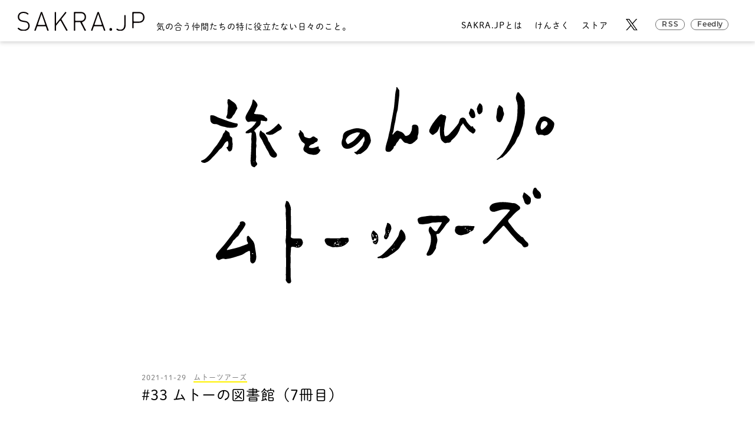

--- FILE ---
content_type: text/html; charset=UTF-8
request_url: https://www.sakra.jp/24869/
body_size: 156130
content:
<!doctype html>
<html dir="ltr" lang="ja" prefix="og: https://ogp.me/ns#">
<head>
<meta charset="UTF-8">
<meta name="viewport" content="width=device-width, initial-scale=1, viewport-fit=cover">
<meta name="format-detection" content="telephone=no">
<meta name="keywords" content="sakra.jp, sakrajp">
<!-- Global site tag (gtag.js) - Google Analytics -->
<script async src="https://www.googletagmanager.com/gtag/js?id=G-LZL0H8B79L"></script>
<script>
 window.dataLayer = window.dataLayer || [];
 function gtag(){dataLayer.push(arguments);}
 gtag('js', new Date());
 gtag('config', 'G-LZL0H8B79L');
</script>
<title>#33 ムトーの図書館（7冊目） | SAKRA.JP</title>
	<style>img:is([sizes="auto" i], [sizes^="auto," i]) { contain-intrinsic-size: 3000px 1500px }</style>
	
		<!-- All in One SEO 4.5.1.1 - aioseo.com -->
		<meta name="description" content="こんにちわー、ムトーです。 寒い。冬だな、これは。 どうでもいいんですけど、夏至と冬至ってありますよね。夏至っ" />
		<meta name="robots" content="max-snippet:-1, max-image-preview:large, max-video-preview:-1" />
		<link rel="canonical" href="https://www.sakra.jp/24869/" />
		<meta name="generator" content="All in One SEO (AIOSEO) 4.5.1.1" />
		<meta property="og:locale" content="ja_JP" />
		<meta property="og:site_name" content="SAKRA.JP" />
		<meta property="og:type" content="article" />
		<meta property="og:title" content="#33 ムトーの図書館（7冊目） | SAKRA.JP" />
		<meta property="og:description" content="こんにちわー、ムトーです。 寒い。冬だな、これは。 どうでもいいんですけど、夏至と冬至ってありますよね。夏至っ" />
		<meta property="og:url" content="https://www.sakra.jp/24869/" />
		<meta property="og:image" content="https://www.sakra.jp/wp-content/uploads/2021/11/IMG_5662.jpeg" />
		<meta property="og:image:secure_url" content="https://www.sakra.jp/wp-content/uploads/2021/11/IMG_5662.jpeg" />
		<meta property="og:image:width" content="4032" />
		<meta property="og:image:height" content="3024" />
		<meta property="article:published_time" content="2021-11-28T18:05:17+00:00" />
		<meta property="article:modified_time" content="2021-11-28T23:20:59+00:00" />
		<meta name="twitter:card" content="summary_large_image" />
		<meta name="twitter:title" content="#33 ムトーの図書館（7冊目） | SAKRA.JP" />
		<meta name="twitter:description" content="こんにちわー、ムトーです。 寒い。冬だな、これは。 どうでもいいんですけど、夏至と冬至ってありますよね。夏至っ" />
		<meta name="twitter:image" content="https://www.sakra.jp/wp-content/uploads/2021/11/IMG_5662.jpeg" />
		<!-- All in One SEO -->

<link rel='stylesheet' id='wp-block-library-css' href='https://www.sakra.jp/wp-includes/css/dist/block-library/style.min.css?ver=6.8.3' media='all' />
<style id='classic-theme-styles-inline-css'>
/*! This file is auto-generated */
.wp-block-button__link{color:#fff;background-color:#32373c;border-radius:9999px;box-shadow:none;text-decoration:none;padding:calc(.667em + 2px) calc(1.333em + 2px);font-size:1.125em}.wp-block-file__button{background:#32373c;color:#fff;text-decoration:none}
</style>
<style id='global-styles-inline-css'>
:root{--wp--preset--aspect-ratio--square: 1;--wp--preset--aspect-ratio--4-3: 4/3;--wp--preset--aspect-ratio--3-4: 3/4;--wp--preset--aspect-ratio--3-2: 3/2;--wp--preset--aspect-ratio--2-3: 2/3;--wp--preset--aspect-ratio--16-9: 16/9;--wp--preset--aspect-ratio--9-16: 9/16;--wp--preset--color--black: #000000;--wp--preset--color--cyan-bluish-gray: #abb8c3;--wp--preset--color--white: #ffffff;--wp--preset--color--pale-pink: #f78da7;--wp--preset--color--vivid-red: #cf2e2e;--wp--preset--color--luminous-vivid-orange: #ff6900;--wp--preset--color--luminous-vivid-amber: #fcb900;--wp--preset--color--light-green-cyan: #7bdcb5;--wp--preset--color--vivid-green-cyan: #00d084;--wp--preset--color--pale-cyan-blue: #8ed1fc;--wp--preset--color--vivid-cyan-blue: #0693e3;--wp--preset--color--vivid-purple: #9b51e0;--wp--preset--gradient--vivid-cyan-blue-to-vivid-purple: linear-gradient(135deg,rgba(6,147,227,1) 0%,rgb(155,81,224) 100%);--wp--preset--gradient--light-green-cyan-to-vivid-green-cyan: linear-gradient(135deg,rgb(122,220,180) 0%,rgb(0,208,130) 100%);--wp--preset--gradient--luminous-vivid-amber-to-luminous-vivid-orange: linear-gradient(135deg,rgba(252,185,0,1) 0%,rgba(255,105,0,1) 100%);--wp--preset--gradient--luminous-vivid-orange-to-vivid-red: linear-gradient(135deg,rgba(255,105,0,1) 0%,rgb(207,46,46) 100%);--wp--preset--gradient--very-light-gray-to-cyan-bluish-gray: linear-gradient(135deg,rgb(238,238,238) 0%,rgb(169,184,195) 100%);--wp--preset--gradient--cool-to-warm-spectrum: linear-gradient(135deg,rgb(74,234,220) 0%,rgb(151,120,209) 20%,rgb(207,42,186) 40%,rgb(238,44,130) 60%,rgb(251,105,98) 80%,rgb(254,248,76) 100%);--wp--preset--gradient--blush-light-purple: linear-gradient(135deg,rgb(255,206,236) 0%,rgb(152,150,240) 100%);--wp--preset--gradient--blush-bordeaux: linear-gradient(135deg,rgb(254,205,165) 0%,rgb(254,45,45) 50%,rgb(107,0,62) 100%);--wp--preset--gradient--luminous-dusk: linear-gradient(135deg,rgb(255,203,112) 0%,rgb(199,81,192) 50%,rgb(65,88,208) 100%);--wp--preset--gradient--pale-ocean: linear-gradient(135deg,rgb(255,245,203) 0%,rgb(182,227,212) 50%,rgb(51,167,181) 100%);--wp--preset--gradient--electric-grass: linear-gradient(135deg,rgb(202,248,128) 0%,rgb(113,206,126) 100%);--wp--preset--gradient--midnight: linear-gradient(135deg,rgb(2,3,129) 0%,rgb(40,116,252) 100%);--wp--preset--font-size--small: 13px;--wp--preset--font-size--medium: 20px;--wp--preset--font-size--large: 36px;--wp--preset--font-size--x-large: 42px;--wp--preset--spacing--20: 0.44rem;--wp--preset--spacing--30: 0.67rem;--wp--preset--spacing--40: 1rem;--wp--preset--spacing--50: 1.5rem;--wp--preset--spacing--60: 2.25rem;--wp--preset--spacing--70: 3.38rem;--wp--preset--spacing--80: 5.06rem;--wp--preset--shadow--natural: 6px 6px 9px rgba(0, 0, 0, 0.2);--wp--preset--shadow--deep: 12px 12px 50px rgba(0, 0, 0, 0.4);--wp--preset--shadow--sharp: 6px 6px 0px rgba(0, 0, 0, 0.2);--wp--preset--shadow--outlined: 6px 6px 0px -3px rgba(255, 255, 255, 1), 6px 6px rgba(0, 0, 0, 1);--wp--preset--shadow--crisp: 6px 6px 0px rgba(0, 0, 0, 1);}:where(.is-layout-flex){gap: 0.5em;}:where(.is-layout-grid){gap: 0.5em;}body .is-layout-flex{display: flex;}.is-layout-flex{flex-wrap: wrap;align-items: center;}.is-layout-flex > :is(*, div){margin: 0;}body .is-layout-grid{display: grid;}.is-layout-grid > :is(*, div){margin: 0;}:where(.wp-block-columns.is-layout-flex){gap: 2em;}:where(.wp-block-columns.is-layout-grid){gap: 2em;}:where(.wp-block-post-template.is-layout-flex){gap: 1.25em;}:where(.wp-block-post-template.is-layout-grid){gap: 1.25em;}.has-black-color{color: var(--wp--preset--color--black) !important;}.has-cyan-bluish-gray-color{color: var(--wp--preset--color--cyan-bluish-gray) !important;}.has-white-color{color: var(--wp--preset--color--white) !important;}.has-pale-pink-color{color: var(--wp--preset--color--pale-pink) !important;}.has-vivid-red-color{color: var(--wp--preset--color--vivid-red) !important;}.has-luminous-vivid-orange-color{color: var(--wp--preset--color--luminous-vivid-orange) !important;}.has-luminous-vivid-amber-color{color: var(--wp--preset--color--luminous-vivid-amber) !important;}.has-light-green-cyan-color{color: var(--wp--preset--color--light-green-cyan) !important;}.has-vivid-green-cyan-color{color: var(--wp--preset--color--vivid-green-cyan) !important;}.has-pale-cyan-blue-color{color: var(--wp--preset--color--pale-cyan-blue) !important;}.has-vivid-cyan-blue-color{color: var(--wp--preset--color--vivid-cyan-blue) !important;}.has-vivid-purple-color{color: var(--wp--preset--color--vivid-purple) !important;}.has-black-background-color{background-color: var(--wp--preset--color--black) !important;}.has-cyan-bluish-gray-background-color{background-color: var(--wp--preset--color--cyan-bluish-gray) !important;}.has-white-background-color{background-color: var(--wp--preset--color--white) !important;}.has-pale-pink-background-color{background-color: var(--wp--preset--color--pale-pink) !important;}.has-vivid-red-background-color{background-color: var(--wp--preset--color--vivid-red) !important;}.has-luminous-vivid-orange-background-color{background-color: var(--wp--preset--color--luminous-vivid-orange) !important;}.has-luminous-vivid-amber-background-color{background-color: var(--wp--preset--color--luminous-vivid-amber) !important;}.has-light-green-cyan-background-color{background-color: var(--wp--preset--color--light-green-cyan) !important;}.has-vivid-green-cyan-background-color{background-color: var(--wp--preset--color--vivid-green-cyan) !important;}.has-pale-cyan-blue-background-color{background-color: var(--wp--preset--color--pale-cyan-blue) !important;}.has-vivid-cyan-blue-background-color{background-color: var(--wp--preset--color--vivid-cyan-blue) !important;}.has-vivid-purple-background-color{background-color: var(--wp--preset--color--vivid-purple) !important;}.has-black-border-color{border-color: var(--wp--preset--color--black) !important;}.has-cyan-bluish-gray-border-color{border-color: var(--wp--preset--color--cyan-bluish-gray) !important;}.has-white-border-color{border-color: var(--wp--preset--color--white) !important;}.has-pale-pink-border-color{border-color: var(--wp--preset--color--pale-pink) !important;}.has-vivid-red-border-color{border-color: var(--wp--preset--color--vivid-red) !important;}.has-luminous-vivid-orange-border-color{border-color: var(--wp--preset--color--luminous-vivid-orange) !important;}.has-luminous-vivid-amber-border-color{border-color: var(--wp--preset--color--luminous-vivid-amber) !important;}.has-light-green-cyan-border-color{border-color: var(--wp--preset--color--light-green-cyan) !important;}.has-vivid-green-cyan-border-color{border-color: var(--wp--preset--color--vivid-green-cyan) !important;}.has-pale-cyan-blue-border-color{border-color: var(--wp--preset--color--pale-cyan-blue) !important;}.has-vivid-cyan-blue-border-color{border-color: var(--wp--preset--color--vivid-cyan-blue) !important;}.has-vivid-purple-border-color{border-color: var(--wp--preset--color--vivid-purple) !important;}.has-vivid-cyan-blue-to-vivid-purple-gradient-background{background: var(--wp--preset--gradient--vivid-cyan-blue-to-vivid-purple) !important;}.has-light-green-cyan-to-vivid-green-cyan-gradient-background{background: var(--wp--preset--gradient--light-green-cyan-to-vivid-green-cyan) !important;}.has-luminous-vivid-amber-to-luminous-vivid-orange-gradient-background{background: var(--wp--preset--gradient--luminous-vivid-amber-to-luminous-vivid-orange) !important;}.has-luminous-vivid-orange-to-vivid-red-gradient-background{background: var(--wp--preset--gradient--luminous-vivid-orange-to-vivid-red) !important;}.has-very-light-gray-to-cyan-bluish-gray-gradient-background{background: var(--wp--preset--gradient--very-light-gray-to-cyan-bluish-gray) !important;}.has-cool-to-warm-spectrum-gradient-background{background: var(--wp--preset--gradient--cool-to-warm-spectrum) !important;}.has-blush-light-purple-gradient-background{background: var(--wp--preset--gradient--blush-light-purple) !important;}.has-blush-bordeaux-gradient-background{background: var(--wp--preset--gradient--blush-bordeaux) !important;}.has-luminous-dusk-gradient-background{background: var(--wp--preset--gradient--luminous-dusk) !important;}.has-pale-ocean-gradient-background{background: var(--wp--preset--gradient--pale-ocean) !important;}.has-electric-grass-gradient-background{background: var(--wp--preset--gradient--electric-grass) !important;}.has-midnight-gradient-background{background: var(--wp--preset--gradient--midnight) !important;}.has-small-font-size{font-size: var(--wp--preset--font-size--small) !important;}.has-medium-font-size{font-size: var(--wp--preset--font-size--medium) !important;}.has-large-font-size{font-size: var(--wp--preset--font-size--large) !important;}.has-x-large-font-size{font-size: var(--wp--preset--font-size--x-large) !important;}
:where(.wp-block-post-template.is-layout-flex){gap: 1.25em;}:where(.wp-block-post-template.is-layout-grid){gap: 1.25em;}
:where(.wp-block-columns.is-layout-flex){gap: 2em;}:where(.wp-block-columns.is-layout-grid){gap: 2em;}
:root :where(.wp-block-pullquote){font-size: 1.5em;line-height: 1.6;}
</style>
<link rel='stylesheet' id='ppress-frontend-css' href='https://www.sakra.jp/wp-content/plugins/wp-user-avatar/assets/css/frontend.min.css?ver=4.14.0' media='all' />
<link rel='stylesheet' id='ppress-flatpickr-css' href='https://www.sakra.jp/wp-content/plugins/wp-user-avatar/assets/flatpickr/flatpickr.min.css?ver=4.14.0' media='all' />
<link rel='stylesheet' id='ppress-select2-css' href='https://www.sakra.jp/wp-content/plugins/wp-user-avatar/assets/select2/select2.min.css?ver=6.8.3' media='all' />
<link rel='stylesheet' id='sakra_common-css' href='https://www.sakra.jp/css/common.css?ver=1.2.4' media='all' />
<link rel='stylesheet' id='sakra_post-css' href='https://www.sakra.jp/css/post.css?ver=1.2.4' media='all' />
<script src="https://www.sakra.jp/wp-includes/js/jquery/jquery.min.js?ver=3.7.1" id="jquery-core-js"></script>
<script src="https://www.sakra.jp/wp-includes/js/jquery/jquery-migrate.min.js?ver=3.4.1" id="jquery-migrate-js"></script>
<script src="https://www.sakra.jp/wp-content/plugins/wp-user-avatar/assets/flatpickr/flatpickr.min.js?ver=4.14.0" id="ppress-flatpickr-js"></script>
<script src="https://www.sakra.jp/wp-content/plugins/wp-user-avatar/assets/select2/select2.min.js?ver=4.14.0" id="ppress-select2-js"></script>
<link rel="apple-touch-icon" type="image/png" href="/img/apple-touch-icon-180x180.png">
<link rel="icon" type="image/png" href="/img/icon-192x192.png">
<script>
  (function(d) {
    var config = {
      kitId: 'kge5tph',
      scriptTimeout: 3000,
      async: true
    },
    h=d.documentElement,t=setTimeout(function(){h.className=h.className.replace(/\bwf-loading\b/g,"")+" wf-inactive";},config.scriptTimeout),tk=d.createElement("script"),f=false,s=d.getElementsByTagName("script")[0],a;h.className+=" wf-loading";tk.src='https://use.typekit.net/'+config.kitId+'.js';tk.async=true;tk.onload=tk.onreadystatechange=function(){a=this.readyState;if(f||a&&a!="complete"&&a!="loaded")return;f=true;clearTimeout(t);try{Typekit.load(config)}catch(e){}};s.parentNode.insertBefore(tk,s)
  })(document);
</script>
</head>

<body class="wp-singular post-template-default single single-post postid-24869 single-format-standard wp-theme-sakra is-muto">
  
  <div class="l-page">
  
    <header class="l-header js-header">
      
            
      <div class="l-header__container">
        <div class="l-header-logo">
          <div class="l-header-logo__image">
            <a href="/" class="c-link"><img src="/img/logo.svg" width="160" height="23" alt="SAKRA.JP" fetchpriority="high"></a>
          </div>
          <div class="l-header-logo__text">
            <span class="c-text">気の合う仲間たちの特に役立たない日々のこと。</span>
          </div>
        </div>
        <nav class="l-header-nav js-header-nav">
          <div class="l-header-nav__button">
            <button type="button" aria-label="Toggle Menu" class="c-button js-toggle-button"></button>
          </div>
          <div class="l-header-nav__container js-container">
            <div class="l-header-nav__content js-content">
              <ul class="l-header-nav__items">
                <li class="l-header-nav__item">
                  <a href="/about" class="c-button c-link-text c-link-text--horizontal"><span class="c-text">SAKRA.JPとは</span></a>
                </li>
                <li class="l-header-nav__item">
                  <a href="/search" class="c-button c-link-text c-link-text--horizontal"><span class="c-text">けんさく</span></a>
                </li>
                <li class="l-header-nav__item">
                  <a href="https://store.sakra.jp" class="c-button c-link-text c-link-text--horizontal" target="_blank" rel="noopener"><span class="c-text">ストア</span></a>
                </li>
              </ul>
              <ul class="l-header-nav__sub-items">
                <li class="l-header-nav__sub-item">
                  <a href="https://x.com/sakrajp" target="_blank" rel="noopener" class="c-button c-link"><img src="/img/logo_x.svg" width="24" height="24" alt="X"></a>
                </li>
                <li class="l-header-nav__sub-item">
                  <a href="/feed" class="c-button c-link"><span class="c-text c-text-montserrat">RSS</span></a>
                </li>
                <li class="l-header-nav__sub-item">
                  <a href="https://feedly.com/i/subscription/feed%2Fhttps%3A%2F%2Fwww.sakra.jp%2Ffeed%2F" target="_blank" rel="noopener" class="c-button c-link"><span class="c-text c-text-montserrat">Feedly</span></a>
                </li>
              </ul>
            </div>
          </div>
        </nav>
      </div>
    </header>
    
    <div class="l-page__container">
      <main class="l-main">
                
        <header class="p-header js-header">
          <div class="p-header__container">
            
                        
                        <!-- ムトーツアーズ -->
            <div class="p-header__logo">
              <img src="/img/post/muto/header_logo.svg" width="294" height="164" fetchpriority="high" alt="旅とのんびり。ムトーツアーズ" class="u-width-full">
            </div>
            
                        
          </div>
        </header>
        
        <article class="p-article">
          <div class="l-container l-container--w800">
            
            <div class="p-article__info">
              <div class="p-article__date">
                <time datetime="2021-11-29T08:00:00+09:00" class="c-text c-text-light-gray">2021-11-29</time>
              </div>
              <div class="p-article__author">
                <a href="/about" class="c-link-text">
                  <span class="c-text c-text-light-gray">ムトーツアーズ</span>
                </a>
              </div>
            </div>
            
            <div class="p-article__title">
              <h1><span class="c-text">#33 ムトーの図書館（7冊目）</span></h1>
            </div>
            
            <div class="c-wp-content">
              
<p>こんにちわー、ムトーです。</p>



<p>寒い。冬だな、これは。</p>



<p>どうでもいいんですけど、夏至と冬至ってありますよね。夏至ってちょっと憂鬱になりません？「ああ、もう、今日が一年で一番太陽が出てる時間が長いということは、明日から短くなっていくんだな。」って寂しい気持ちになりません？なりませんね。ちょっとね、感覚的なことなんですけど、夏至、早すぎるんですよ。6月20日とかそのくらいですよね。</p>



<p>イメージとしては「これから夏本番」なのにもう陽の長さのピークが来て、翌日からどんどん暗くなる時間が早くなる。こちらの要望としては8月22日くらいがいい。それくらいになれば夏休みも終盤だし、夏が終わる覚悟もできてる。冬至はね、仕方ない。12月20日くらいで。</p>



<p>まあ、この話ってあんまり共感してくれる人いないんですけど。</p>



<p>さて、本の紹介です。</p>



<p>最近、ちょこちょこブックカフェに通ってるんですね。</p>



<p>そのお店の雰囲気とか、空間がいいとかっていうのもあるんですけど。ブックカフェがいいな、と思うのは、こじんまりしているところ。本屋さんよりも本の選択肢が少ない。本屋さんに行くと沢山の本から選べるのはとても幸せなんだけど、最近は何を読んでいいかわからない。読みたい本を探すのがめんどい（どーしょーもねー）。</p>



<p>ブックカフェは店主が厳選した本の中から本を手に取る感じ。</p>



<p>僕が最近通っているお店の棚には、僕が好きな作家の作品や、僕が持っている、読んだことのある作品も置いてあって、店主のチョイスが僕好みだと感じたので、安心して、あんまり悩まずに本が買える。</p>



<p>今回はそのブックカフェで購入した小説。</p>



<figure class="wp-block-image size-large"><img fetchpriority="high" decoding="async" width="1600" height="1268" src="https://www.sakra.jp/wp-content/uploads/2021/11/IMG_5657-1600x1268.jpeg" alt="" class="wp-image-24871" srcset="https://www.sakra.jp/wp-content/uploads/2021/11/IMG_5657-1600x1268.jpeg 1600w, https://www.sakra.jp/wp-content/uploads/2021/11/IMG_5657-750x594.jpeg 750w" sizes="(max-width: 767px) 50vw, 800px" /></figure>



<p>川上弘美さん の「某」です。</p>



<p>川上弘美さんって僕が25年くらい前か。高校生の頃、「蛇をふむ」という作品で芥川賞をとった人で。僕はその作品が載った文芸春秋を購入して読んだのです。が、最後まで読めなかった。短いのに、頭に入ってこなかった。</p>



<p>だから、それ以来彼女の作品を読んでなくて。ブックカフェの棚にこの本を目にして、ちょっと悩んだけど、購入。大人になったから読めるかも、と。</p>



<p>はい。めちゃくちゃ面白かった。</p>



<p>ネタバレみたいになるんですけど。僕、川上弘美さんがどんな作家かというのがよくわかっていなかったので、作品に対する先入観はゼロで読み進めました。</p>



<p>主人公はハルカという女の子、だったのですが２章では春眠という少年に。3章では文夫というおじさんに。全部同じ人、というのか、いろいろな人の人生を送る人の話。「某」と呼ばれる「誰でもない」存在。主人公は自分の意思で違う人になれる。他の「某」の中には自分ではその変身を制御できないものもいる。</p>



<p>主人公が「某」という存在であるという設定に気づくまではもう、ずっと「？」を頭に浮かべながら読んでいる感じ。</p>



<p>いろんな人の人生を好きな期間体験できる「某」が羨ましいと思ったりもしながら、やはり「何者でもない」というのはとても寂しく、虚しいとも感じる。<br></p>



<p>これは僕が全く読んだことのないタイプの小説。面白い。</p>



<p></p>



<p class="has-text-align-right">妄想旅行社ムトーツアーズ　代表　ムトー</p>
            </div>
            
          </div>
        </article>
        
        <div class="p-page-nav">
          <div class="l-container l-container--w850">
            <div class="c-page-nav">
          		<nav class="navigation post-navigation" role="navigation" aria-label="Page navigation">
            		<h2 class="screen-reader-text">Page navigation</h2>
            		<div class="nav-links">
              		<div class="nav-previous"><a href="https://www.sakra.jp/24842/" rel="prev">前の日の話</a></div>
              		<div class="nav-next"><a href="https://www.sakra.jp/24884/" rel="next">次の日の話</a></div>
                </div>
            	</nav>
              <div class="c-back-button">
                <a href="/" class="c-button c-link"><span class="c-text">TOPへ</span></a>
              </div>
            </div>
          </div>
        </div>
        
                
        <div class="p-author-info">
          <div class="l-container l-container--w900">
            <div class="p-author-info__column">
              <div class="p-author-info__image">
                <img data-del="avatar" src='https://www.sakra.jp/wp-content/uploads/2020/05/751a61a62b286f4c0b5a7d85bf13a7a3.gif' class='avatar pp-user-avatar avatar-210 photo ' height='210' width='210'/>              </div>
              <div class="p-author-info__text">
                <h3><span class="c-text">ムトーツアーズ</span></h3>
                <p class="c-text">（隔週月曜日更新）<br />
大分県に住んでいます。大分に遊びや仕事に来た人を案内することにヨロコビを覚える男です。</p>
                
                                
              </div>
            </div>
          </div>
        </div>
        
        <aside class="p-archive">
          <div class="l-container l-container--w900">
            
            <div class="p-archive__title">
              <h3><span class="c-text c-text-white">「ムトーツアーズ」もくじ</span></h3>
            </div>
            <div class="p-archive__outer-container">
              <div class="p-archive__inner-container">
                <div class="p-archive__content">
                  <ul class="p-archive__items">
                    
                                        
                    <li class="p-archive__item">
                    
                                            
                      <a href="https://www.sakra.jp/61415/" class="c-link">
                        <div class="p-post">
                          <div class="p-post__date">
                            <time datetime="2026-01-05T08:00:00+09:00" class="c-text c-text-light-gray">2026-01-05</time>
                          </div>
                          <div class="p-post__title">
                            <span class="c-text c-text-gray">新年！</span>
                          </div>
                        </div>
                      </a>
                      
                                        
                    <li class="p-archive__item">
                    
                                            
                      <a href="https://www.sakra.jp/61230/" class="c-link">
                        <div class="p-post">
                          <div class="p-post__date">
                            <time datetime="2025-12-22T08:00:00+09:00" class="c-text c-text-light-gray">2025-12-22</time>
                          </div>
                          <div class="p-post__title">
                            <span class="c-text c-text-gray">忘年の会2025</span>
                          </div>
                        </div>
                      </a>
                      
                                        
                    <li class="p-archive__item">
                    
                                            
                      <a href="https://www.sakra.jp/60875/" class="c-link">
                        <div class="p-post">
                          <div class="p-post__date">
                            <time datetime="2025-12-08T08:00:00+09:00" class="c-text c-text-light-gray">2025-12-08</time>
                          </div>
                          <div class="p-post__title">
                            <span class="c-text c-text-gray">師走ベーカリー</span>
                          </div>
                        </div>
                      </a>
                      
                                        
                    <li class="p-archive__item">
                    
                                            
                      <a href="https://www.sakra.jp/60590/" class="c-link">
                        <div class="p-post">
                          <div class="p-post__date">
                            <time datetime="2025-11-24T08:00:00+09:00" class="c-text c-text-light-gray">2025-11-24</time>
                          </div>
                          <div class="p-post__title">
                            <span class="c-text c-text-gray">おやすみ</span>
                          </div>
                        </div>
                      </a>
                      
                                        
                    <li class="p-archive__item">
                    
                                            
                      <a href="https://www.sakra.jp/60164/" class="c-link">
                        <div class="p-post">
                          <div class="p-post__date">
                            <time datetime="2025-11-10T08:00:00+09:00" class="c-text c-text-light-gray">2025-11-10</time>
                          </div>
                          <div class="p-post__title">
                            <span class="c-text c-text-gray">じゃあ、あんたが</span>
                          </div>
                        </div>
                      </a>
                      
                                        
                    <li class="p-archive__item">
                    
                                            
                      <a href="https://www.sakra.jp/59875/" class="c-link">
                        <div class="p-post">
                          <div class="p-post__date">
                            <time datetime="2025-10-27T08:00:00+09:00" class="c-text c-text-light-gray">2025-10-27</time>
                          </div>
                          <div class="p-post__title">
                            <span class="c-text c-text-gray">おやすみ</span>
                          </div>
                        </div>
                      </a>
                      
                                        
                    <li class="p-archive__item">
                    
                                            
                      <a href="https://www.sakra.jp/59543/" class="c-link">
                        <div class="p-post">
                          <div class="p-post__date">
                            <time datetime="2025-10-13T08:00:00+09:00" class="c-text c-text-light-gray">2025-10-13</time>
                          </div>
                          <div class="p-post__title">
                            <span class="c-text c-text-gray">2025上半期ノンアルコールビール大賞</span>
                          </div>
                        </div>
                      </a>
                      
                                        
                    <li class="p-archive__item">
                    
                                            
                      <a href="https://www.sakra.jp/59321/" class="c-link">
                        <div class="p-post">
                          <div class="p-post__date">
                            <time datetime="2025-09-29T08:00:00+09:00" class="c-text c-text-light-gray">2025-09-29</time>
                          </div>
                          <div class="p-post__title">
                            <span class="c-text c-text-gray">何もしない日々</span>
                          </div>
                        </div>
                      </a>
                      
                                        
                    <li class="p-archive__item">
                    
                                            
                      <a href="https://www.sakra.jp/59076/" class="c-link">
                        <div class="p-post">
                          <div class="p-post__date">
                            <time datetime="2025-09-15T08:00:00+09:00" class="c-text c-text-light-gray">2025-09-15</time>
                          </div>
                          <div class="p-post__title">
                            <span class="c-text c-text-gray">赤い靴</span>
                          </div>
                        </div>
                      </a>
                      
                                        
                    <li class="p-archive__item">
                    
                                            
                      <a href="https://www.sakra.jp/58862/" class="c-link">
                        <div class="p-post">
                          <div class="p-post__date">
                            <time datetime="2025-09-01T08:00:00+09:00" class="c-text c-text-light-gray">2025-09-01</time>
                          </div>
                          <div class="p-post__title">
                            <span class="c-text c-text-gray">おやすみ</span>
                          </div>
                        </div>
                      </a>
                      
                                        
                    <li class="p-archive__item">
                    
                                            
                      <a href="https://www.sakra.jp/58607/" class="c-link">
                        <div class="p-post">
                          <div class="p-post__date">
                            <time datetime="2025-08-18T08:00:00+09:00" class="c-text c-text-light-gray">2025-08-18</time>
                          </div>
                          <div class="p-post__title">
                            <span class="c-text c-text-gray">夏の思い出２−２</span>
                          </div>
                        </div>
                      </a>
                      
                                        
                    <li class="p-archive__item">
                    
                                            
                      <a href="https://www.sakra.jp/58240/" class="c-link">
                        <div class="p-post">
                          <div class="p-post__date">
                            <time datetime="2025-08-04T08:00:00+09:00" class="c-text c-text-light-gray">2025-08-04</time>
                          </div>
                          <div class="p-post__title">
                            <span class="c-text c-text-gray">夏の思い出２（万博レポート）</span>
                          </div>
                        </div>
                      </a>
                      
                                        
                    <li class="p-archive__item">
                    
                                            
                      <a href="https://www.sakra.jp/57859/" class="c-link">
                        <div class="p-post">
                          <div class="p-post__date">
                            <time datetime="2025-07-21T08:00:00+09:00" class="c-text c-text-light-gray">2025-07-21</time>
                          </div>
                          <div class="p-post__title">
                            <span class="c-text c-text-gray">夏の思い出</span>
                          </div>
                        </div>
                      </a>
                      
                                        
                    <li class="p-archive__item">
                    
                                            
                      <a href="https://www.sakra.jp/57636/" class="c-link">
                        <div class="p-post">
                          <div class="p-post__date">
                            <time datetime="2025-07-07T08:00:00+09:00" class="c-text c-text-light-gray">2025-07-07</time>
                          </div>
                          <div class="p-post__title">
                            <span class="c-text c-text-gray">SAMURAI</span>
                          </div>
                        </div>
                      </a>
                      
                                        
                    <li class="p-archive__item">
                    
                                            
                      <a href="https://www.sakra.jp/57419/" class="c-link">
                        <div class="p-post">
                          <div class="p-post__date">
                            <time datetime="2025-06-23T08:00:00+09:00" class="c-text c-text-light-gray">2025-06-23</time>
                          </div>
                          <div class="p-post__title">
                            <span class="c-text c-text-gray">おやすみ</span>
                          </div>
                        </div>
                      </a>
                      
                                        
                    <li class="p-archive__item">
                    
                                            
                      <a href="https://www.sakra.jp/57111/" class="c-link">
                        <div class="p-post">
                          <div class="p-post__date">
                            <time datetime="2025-06-09T08:00:00+09:00" class="c-text c-text-light-gray">2025-06-09</time>
                          </div>
                          <div class="p-post__title">
                            <span class="c-text c-text-gray">回復</span>
                          </div>
                        </div>
                      </a>
                      
                                        
                    <li class="p-archive__item">
                    
                                            
                      <a href="https://www.sakra.jp/56812/" class="c-link">
                        <div class="p-post">
                          <div class="p-post__date">
                            <time datetime="2025-05-26T08:00:00+09:00" class="c-text c-text-light-gray">2025-05-26</time>
                          </div>
                          <div class="p-post__title">
                            <span class="c-text c-text-gray">郷土料理の強度</span>
                          </div>
                        </div>
                      </a>
                      
                                        
                    <li class="p-archive__item">
                    
                                            
                      <a href="https://www.sakra.jp/56507/" class="c-link">
                        <div class="p-post">
                          <div class="p-post__date">
                            <time datetime="2025-05-12T08:00:00+09:00" class="c-text c-text-light-gray">2025-05-12</time>
                          </div>
                          <div class="p-post__title">
                            <span class="c-text c-text-gray">おやすみ</span>
                          </div>
                        </div>
                      </a>
                      
                                        
                    <li class="p-archive__item">
                    
                                            
                      <a href="https://www.sakra.jp/56220/" class="c-link">
                        <div class="p-post">
                          <div class="p-post__date">
                            <time datetime="2025-04-28T08:00:00+09:00" class="c-text c-text-light-gray">2025-04-28</time>
                          </div>
                          <div class="p-post__title">
                            <span class="c-text c-text-gray">レモンと麺</span>
                          </div>
                        </div>
                      </a>
                      
                                        
                    <li class="p-archive__item">
                    
                                            
                      <a href="https://www.sakra.jp/56025/" class="c-link">
                        <div class="p-post">
                          <div class="p-post__date">
                            <time datetime="2025-04-14T08:00:00+09:00" class="c-text c-text-light-gray">2025-04-14</time>
                          </div>
                          <div class="p-post__title">
                            <span class="c-text c-text-gray">おやすみ</span>
                          </div>
                        </div>
                      </a>
                      
                                        
                    <li class="p-archive__item">
                    
                                            
                      <a href="https://www.sakra.jp/55604/" class="c-link">
                        <div class="p-post">
                          <div class="p-post__date">
                            <time datetime="2025-03-31T08:00:00+09:00" class="c-text c-text-light-gray">2025-03-31</time>
                          </div>
                          <div class="p-post__title">
                            <span class="c-text c-text-gray">キツネにつままれた話。</span>
                          </div>
                        </div>
                      </a>
                      
                                        
                    <li class="p-archive__item">
                    
                                            
                      <a href="https://www.sakra.jp/55346/" class="c-link">
                        <div class="p-post">
                          <div class="p-post__date">
                            <time datetime="2025-03-17T08:00:00+09:00" class="c-text c-text-light-gray">2025-03-17</time>
                          </div>
                          <div class="p-post__title">
                            <span class="c-text c-text-gray">炒飯アミーゴ／習字と料理</span>
                          </div>
                        </div>
                      </a>
                      
                                        
                    <li class="p-archive__item">
                    
                                            
                      <a href="https://www.sakra.jp/54959/" class="c-link">
                        <div class="p-post">
                          <div class="p-post__date">
                            <time datetime="2025-03-03T08:00:00+09:00" class="c-text c-text-light-gray">2025-03-03</time>
                          </div>
                          <div class="p-post__title">
                            <span class="c-text c-text-gray">ご案内</span>
                          </div>
                        </div>
                      </a>
                      
                                        
                    <li class="p-archive__item">
                    
                                            
                      <a href="https://www.sakra.jp/54720/" class="c-link">
                        <div class="p-post">
                          <div class="p-post__date">
                            <time datetime="2025-02-17T08:00:00+09:00" class="c-text c-text-light-gray">2025-02-17</time>
                          </div>
                          <div class="p-post__title">
                            <span class="c-text c-text-gray">おやすみです</span>
                          </div>
                        </div>
                      </a>
                      
                                        
                    <li class="p-archive__item">
                    
                                            
                      <a href="https://www.sakra.jp/54357/" class="c-link">
                        <div class="p-post">
                          <div class="p-post__date">
                            <time datetime="2025-02-03T08:00:00+09:00" class="c-text c-text-light-gray">2025-02-03</time>
                          </div>
                          <div class="p-post__title">
                            <span class="c-text c-text-gray">ムトーの図書館（12冊目）</span>
                          </div>
                        </div>
                      </a>
                      
                                        
                    <li class="p-archive__item">
                    
                                            
                      <a href="https://www.sakra.jp/54152/" class="c-link">
                        <div class="p-post">
                          <div class="p-post__date">
                            <time datetime="2025-01-20T08:00:00+09:00" class="c-text c-text-light-gray">2025-01-20</time>
                          </div>
                          <div class="p-post__title">
                            <span class="c-text c-text-gray">おやすみ</span>
                          </div>
                        </div>
                      </a>
                      
                                        
                    <li class="p-archive__item">
                    
                                            
                      <a href="https://www.sakra.jp/53898/" class="c-link">
                        <div class="p-post">
                          <div class="p-post__date">
                            <time datetime="2025-01-06T08:00:00+09:00" class="c-text c-text-light-gray">2025-01-06</time>
                          </div>
                          <div class="p-post__title">
                            <span class="c-text c-text-gray">毎年新春恒例「今年こそ。」</span>
                          </div>
                        </div>
                      </a>
                      
                                        
                    <li class="p-archive__item">
                    
                                            
                      <a href="https://www.sakra.jp/53489/" class="c-link">
                        <div class="p-post">
                          <div class="p-post__date">
                            <time datetime="2024-12-23T08:00:00+09:00" class="c-text c-text-light-gray">2024-12-23</time>
                          </div>
                          <div class="p-post__title">
                            <span class="c-text c-text-gray">紳士</span>
                          </div>
                        </div>
                      </a>
                      
                                        
                    <li class="p-archive__item">
                    
                                            
                      <a href="https://www.sakra.jp/53279/" class="c-link">
                        <div class="p-post">
                          <div class="p-post__date">
                            <time datetime="2024-12-09T08:00:00+09:00" class="c-text c-text-light-gray">2024-12-09</time>
                          </div>
                          <div class="p-post__title">
                            <span class="c-text c-text-gray">伊勢うどん（おやすみ）</span>
                          </div>
                        </div>
                      </a>
                      
                                        
                    <li class="p-archive__item">
                    
                                            
                      <a href="https://www.sakra.jp/52974/" class="c-link">
                        <div class="p-post">
                          <div class="p-post__date">
                            <time datetime="2024-11-25T08:00:00+09:00" class="c-text c-text-light-gray">2024-11-25</time>
                          </div>
                          <div class="p-post__title">
                            <span class="c-text c-text-gray">誰も寝てはならぬ　ことはない</span>
                          </div>
                        </div>
                      </a>
                      
                                        
                    <li class="p-archive__item">
                    
                                            
                      <a href="https://www.sakra.jp/52677/" class="c-link">
                        <div class="p-post">
                          <div class="p-post__date">
                            <time datetime="2024-11-11T08:00:00+09:00" class="c-text c-text-light-gray">2024-11-11</time>
                          </div>
                          <div class="p-post__title">
                            <span class="c-text c-text-gray">秋らしく</span>
                          </div>
                        </div>
                      </a>
                      
                                        
                    <li class="p-archive__item">
                    
                                            
                      <a href="https://www.sakra.jp/52388/" class="c-link">
                        <div class="p-post">
                          <div class="p-post__date">
                            <time datetime="2024-10-28T08:00:00+09:00" class="c-text c-text-light-gray">2024-10-28</time>
                          </div>
                          <div class="p-post__title">
                            <span class="c-text c-text-gray">秋休み（おやすみ）</span>
                          </div>
                        </div>
                      </a>
                      
                                        
                    <li class="p-archive__item">
                    
                                            
                      <a href="https://www.sakra.jp/52060/" class="c-link">
                        <div class="p-post">
                          <div class="p-post__date">
                            <time datetime="2024-10-14T08:00:00+09:00" class="c-text c-text-light-gray">2024-10-14</time>
                          </div>
                          <div class="p-post__title">
                            <span class="c-text c-text-gray">季節の変わり目のせいにして俺は</span>
                          </div>
                        </div>
                      </a>
                      
                                        
                    <li class="p-archive__item">
                    
                                            
                      <a href="https://www.sakra.jp/51682/" class="c-link">
                        <div class="p-post">
                          <div class="p-post__date">
                            <time datetime="2024-09-30T08:00:00+09:00" class="c-text c-text-light-gray">2024-09-30</time>
                          </div>
                          <div class="p-post__title">
                            <span class="c-text c-text-gray">奇跡が散りばめられた世界</span>
                          </div>
                        </div>
                      </a>
                      
                                        
                    <li class="p-archive__item">
                    
                                            
                      <a href="https://www.sakra.jp/51453/" class="c-link">
                        <div class="p-post">
                          <div class="p-post__date">
                            <time datetime="2024-09-16T08:00:00+09:00" class="c-text c-text-light-gray">2024-09-16</time>
                          </div>
                          <div class="p-post__title">
                            <span class="c-text c-text-gray">秋とコーヒー。</span>
                          </div>
                        </div>
                      </a>
                      
                                        
                    <li class="p-archive__item">
                    
                                            
                      <a href="https://www.sakra.jp/51144/" class="c-link">
                        <div class="p-post">
                          <div class="p-post__date">
                            <time datetime="2024-09-02T08:00:00+09:00" class="c-text c-text-light-gray">2024-09-02</time>
                          </div>
                          <div class="p-post__title">
                            <span class="c-text c-text-gray">おやすみ</span>
                          </div>
                        </div>
                      </a>
                      
                                        
                    <li class="p-archive__item">
                    
                                            
                      <a href="https://www.sakra.jp/50890/" class="c-link">
                        <div class="p-post">
                          <div class="p-post__date">
                            <time datetime="2024-08-19T08:00:00+09:00" class="c-text c-text-light-gray">2024-08-19</time>
                          </div>
                          <div class="p-post__title">
                            <span class="c-text c-text-gray">そば抜き焼きそば ブームの予感</span>
                          </div>
                        </div>
                      </a>
                      
                                        
                    <li class="p-archive__item">
                    
                                            
                      <a href="https://www.sakra.jp/50637/" class="c-link">
                        <div class="p-post">
                          <div class="p-post__date">
                            <time datetime="2024-08-05T08:00:00+09:00" class="c-text c-text-light-gray">2024-08-05</time>
                          </div>
                          <div class="p-post__title">
                            <span class="c-text c-text-gray">P</span>
                          </div>
                        </div>
                      </a>
                      
                                        
                    <li class="p-archive__item">
                    
                                            
                      <a href="https://www.sakra.jp/50346/" class="c-link">
                        <div class="p-post">
                          <div class="p-post__date">
                            <time datetime="2024-07-22T08:00:00+09:00" class="c-text c-text-light-gray">2024-07-22</time>
                          </div>
                          <div class="p-post__title">
                            <span class="c-text c-text-gray">夏休み</span>
                          </div>
                        </div>
                      </a>
                      
                                        
                    <li class="p-archive__item">
                    
                                            
                      <a href="https://www.sakra.jp/50071/" class="c-link">
                        <div class="p-post">
                          <div class="p-post__date">
                            <time datetime="2024-07-08T08:00:00+09:00" class="c-text c-text-light-gray">2024-07-08</time>
                          </div>
                          <div class="p-post__title">
                            <span class="c-text c-text-gray">欠落</span>
                          </div>
                        </div>
                      </a>
                      
                                        
                    <li class="p-archive__item">
                    
                                            
                      <a href="https://www.sakra.jp/49806/" class="c-link">
                        <div class="p-post">
                          <div class="p-post__date">
                            <time datetime="2024-06-24T08:00:00+09:00" class="c-text c-text-light-gray">2024-06-24</time>
                          </div>
                          <div class="p-post__title">
                            <span class="c-text c-text-gray">梅雨休み</span>
                          </div>
                        </div>
                      </a>
                      
                                        
                    <li class="p-archive__item">
                    
                                            
                      <a href="https://www.sakra.jp/49498/" class="c-link">
                        <div class="p-post">
                          <div class="p-post__date">
                            <time datetime="2024-06-10T08:00:00+09:00" class="c-text c-text-light-gray">2024-06-10</time>
                          </div>
                          <div class="p-post__title">
                            <span class="c-text c-text-gray">ムトーの図書館（11冊目）</span>
                          </div>
                        </div>
                      </a>
                      
                                        
                    <li class="p-archive__item">
                    
                                            
                      <a href="https://www.sakra.jp/49163/" class="c-link">
                        <div class="p-post">
                          <div class="p-post__date">
                            <time datetime="2024-05-27T08:00:00+09:00" class="c-text c-text-light-gray">2024-05-27</time>
                          </div>
                          <div class="p-post__title">
                            <span class="c-text c-text-gray">フェスぼっち</span>
                          </div>
                        </div>
                      </a>
                      
                                        
                    <li class="p-archive__item">
                    
                                            
                      <a href="https://www.sakra.jp/48861/" class="c-link">
                        <div class="p-post">
                          <div class="p-post__date">
                            <time datetime="2024-05-13T08:00:00+09:00" class="c-text c-text-light-gray">2024-05-13</time>
                          </div>
                          <div class="p-post__title">
                            <span class="c-text c-text-gray">おやすみ</span>
                          </div>
                        </div>
                      </a>
                      
                                        
                    <li class="p-archive__item">
                    
                                            
                      <a href="https://www.sakra.jp/48553/" class="c-link">
                        <div class="p-post">
                          <div class="p-post__date">
                            <time datetime="2024-04-29T08:00:00+09:00" class="c-text c-text-light-gray">2024-04-29</time>
                          </div>
                          <div class="p-post__title">
                            <span class="c-text c-text-gray">野暮も野望も全部。</span>
                          </div>
                        </div>
                      </a>
                      
                                        
                    <li class="p-archive__item">
                    
                                            
                      <a href="https://www.sakra.jp/48241/" class="c-link">
                        <div class="p-post">
                          <div class="p-post__date">
                            <time datetime="2024-04-15T08:00:00+09:00" class="c-text c-text-light-gray">2024-04-15</time>
                          </div>
                          <div class="p-post__title">
                            <span class="c-text c-text-gray">めぐる</span>
                          </div>
                        </div>
                      </a>
                      
                                        
                    <li class="p-archive__item">
                    
                                            
                      <a href="https://www.sakra.jp/47856/" class="c-link">
                        <div class="p-post">
                          <div class="p-post__date">
                            <time datetime="2024-04-01T08:00:00+09:00" class="c-text c-text-light-gray">2024-04-01</time>
                          </div>
                          <div class="p-post__title">
                            <span class="c-text c-text-gray">新年度（お休み）</span>
                          </div>
                        </div>
                      </a>
                      
                                        
                    <li class="p-archive__item">
                    
                                            
                      <a href="https://www.sakra.jp/47610/" class="c-link">
                        <div class="p-post">
                          <div class="p-post__date">
                            <time datetime="2024-03-18T08:00:00+09:00" class="c-text c-text-light-gray">2024-03-18</time>
                          </div>
                          <div class="p-post__title">
                            <span class="c-text c-text-gray">髪・顔・体</span>
                          </div>
                        </div>
                      </a>
                      
                                        
                    <li class="p-archive__item">
                    
                                            
                      <a href="https://www.sakra.jp/47347/" class="c-link">
                        <div class="p-post">
                          <div class="p-post__date">
                            <time datetime="2024-03-04T08:00:00+09:00" class="c-text c-text-light-gray">2024-03-04</time>
                          </div>
                          <div class="p-post__title">
                            <span class="c-text c-text-gray">春お休み</span>
                          </div>
                        </div>
                      </a>
                      
                                        
                    <li class="p-archive__item">
                    
                                            
                      <a href="https://www.sakra.jp/46977/" class="c-link">
                        <div class="p-post">
                          <div class="p-post__date">
                            <time datetime="2024-02-19T08:00:00+09:00" class="c-text c-text-light-gray">2024-02-19</time>
                          </div>
                          <div class="p-post__title">
                            <span class="c-text c-text-gray">長ネギと長風呂の長い話。</span>
                          </div>
                        </div>
                      </a>
                      
                                        
                    <li class="p-archive__item">
                    
                                            
                      <a href="https://www.sakra.jp/46663/" class="c-link">
                        <div class="p-post">
                          <div class="p-post__date">
                            <time datetime="2024-02-05T08:00:00+09:00" class="c-text c-text-light-gray">2024-02-05</time>
                          </div>
                          <div class="p-post__title">
                            <span class="c-text c-text-gray">譲った。諦めた。またプリン。</span>
                          </div>
                        </div>
                      </a>
                      
                                        
                    <li class="p-archive__item">
                    
                                            
                      <a href="https://www.sakra.jp/46418/" class="c-link">
                        <div class="p-post">
                          <div class="p-post__date">
                            <time datetime="2024-01-22T08:00:00+09:00" class="c-text c-text-light-gray">2024-01-22</time>
                          </div>
                          <div class="p-post__title">
                            <span class="c-text c-text-gray">お休み</span>
                          </div>
                        </div>
                      </a>
                      
                                        
                    <li class="p-archive__item">
                    
                                            
                      <a href="https://www.sakra.jp/46095/" class="c-link">
                        <div class="p-post">
                          <div class="p-post__date">
                            <time datetime="2024-01-08T08:00:00+09:00" class="c-text c-text-light-gray">2024-01-08</time>
                          </div>
                          <div class="p-post__title">
                            <span class="c-text c-text-gray">めぐりズム</span>
                          </div>
                        </div>
                      </a>
                      
                                        
                    <li class="p-archive__item">
                    
                                            
                      <a href="https://www.sakra.jp/45859/" class="c-link">
                        <div class="p-post">
                          <div class="p-post__date">
                            <time datetime="2023-12-25T08:00:00+09:00" class="c-text c-text-light-gray">2023-12-25</time>
                          </div>
                          <div class="p-post__title">
                            <span class="c-text c-text-gray">お休みです。よいお年を、ミスター・ローレンス。</span>
                          </div>
                        </div>
                      </a>
                      
                                        
                    <li class="p-archive__item">
                    
                                            
                      <a href="https://www.sakra.jp/45445/" class="c-link">
                        <div class="p-post">
                          <div class="p-post__date">
                            <time datetime="2023-12-11T08:00:00+09:00" class="c-text c-text-light-gray">2023-12-11</time>
                          </div>
                          <div class="p-post__title">
                            <span class="c-text c-text-gray">東京プリンと20年</span>
                          </div>
                        </div>
                      </a>
                      
                                        
                    <li class="p-archive__item">
                    
                                            
                      <a href="https://www.sakra.jp/45162/" class="c-link">
                        <div class="p-post">
                          <div class="p-post__date">
                            <time datetime="2023-11-27T08:00:00+09:00" class="c-text c-text-light-gray">2023-11-27</time>
                          </div>
                          <div class="p-post__title">
                            <span class="c-text c-text-gray">ムトーの図書館（10冊目）</span>
                          </div>
                        </div>
                      </a>
                      
                                        
                    <li class="p-archive__item">
                    
                                            
                      <a href="https://www.sakra.jp/44769/" class="c-link">
                        <div class="p-post">
                          <div class="p-post__date">
                            <time datetime="2023-11-13T08:00:00+09:00" class="c-text c-text-light-gray">2023-11-13</time>
                          </div>
                          <div class="p-post__title">
                            <span class="c-text c-text-gray">僕にしては動いた2週間 その2</span>
                          </div>
                        </div>
                      </a>
                      
                                        
                    <li class="p-archive__item">
                    
                                            
                      <a href="https://www.sakra.jp/44439/" class="c-link">
                        <div class="p-post">
                          <div class="p-post__date">
                            <time datetime="2023-11-06T08:00:00+09:00" class="c-text c-text-light-gray">2023-11-06</time>
                          </div>
                          <div class="p-post__title">
                            <span class="c-text c-text-gray">僕にしては動いた2週間</span>
                          </div>
                        </div>
                      </a>
                      
                                        
                    <li class="p-archive__item">
                    
                                            
                      <a href="https://www.sakra.jp/44110/" class="c-link">
                        <div class="p-post">
                          <div class="p-post__date">
                            <time datetime="2023-10-16T08:00:00+09:00" class="c-text c-text-light-gray">2023-10-16</time>
                          </div>
                          <div class="p-post__title">
                            <span class="c-text c-text-gray">水で割る。（お休み）</span>
                          </div>
                        </div>
                      </a>
                      
                                        
                    <li class="p-archive__item">
                    
                                            
                      <a href="https://www.sakra.jp/43874/" class="c-link">
                        <div class="p-post">
                          <div class="p-post__date">
                            <time datetime="2023-10-02T08:00:00+09:00" class="c-text c-text-light-gray">2023-10-02</time>
                          </div>
                          <div class="p-post__title">
                            <span class="c-text c-text-gray">変な時間に目が覚めて</span>
                          </div>
                        </div>
                      </a>
                      
                                        
                    <li class="p-archive__item">
                    
                                            
                      <a href="https://www.sakra.jp/43553/" class="c-link">
                        <div class="p-post">
                          <div class="p-post__date">
                            <time datetime="2023-09-18T08:00:00+09:00" class="c-text c-text-light-gray">2023-09-18</time>
                          </div>
                          <div class="p-post__title">
                            <span class="c-text c-text-gray">ベッドのまわりに何もかも</span>
                          </div>
                        </div>
                      </a>
                      
                                        
                    <li class="p-archive__item">
                    
                                            
                      <a href="https://www.sakra.jp/43196/" class="c-link">
                        <div class="p-post">
                          <div class="p-post__date">
                            <time datetime="2023-09-04T08:00:00+09:00" class="c-text c-text-light-gray">2023-09-04</time>
                          </div>
                          <div class="p-post__title">
                            <span class="c-text c-text-gray">冷たい うどんにカボス</span>
                          </div>
                        </div>
                      </a>
                      
                                        
                    <li class="p-archive__item">
                    
                                            
                      <a href="https://www.sakra.jp/42945/" class="c-link">
                        <div class="p-post">
                          <div class="p-post__date">
                            <time datetime="2023-08-21T08:00:00+09:00" class="c-text c-text-light-gray">2023-08-21</time>
                          </div>
                          <div class="p-post__title">
                            <span class="c-text c-text-gray">おやすみ</span>
                          </div>
                        </div>
                      </a>
                      
                                        
                    <li class="p-archive__item">
                    
                                            
                      <a href="https://www.sakra.jp/42574/" class="c-link">
                        <div class="p-post">
                          <div class="p-post__date">
                            <time datetime="2023-08-07T08:00:00+09:00" class="c-text c-text-light-gray">2023-08-07</time>
                          </div>
                          <div class="p-post__title">
                            <span class="c-text c-text-gray">レイトショーと餃子の夏。</span>
                          </div>
                        </div>
                      </a>
                      
                                        
                    <li class="p-archive__item">
                    
                                            
                      <a href="https://www.sakra.jp/42145/" class="c-link">
                        <div class="p-post">
                          <div class="p-post__date">
                            <time datetime="2023-07-24T08:00:00+09:00" class="c-text c-text-light-gray">2023-07-24</time>
                          </div>
                          <div class="p-post__title">
                            <span class="c-text c-text-gray">オアシス小僧と四国の旅</span>
                          </div>
                        </div>
                      </a>
                      
                                        
                    <li class="p-archive__item">
                    
                                            
                      <a href="https://www.sakra.jp/41873/" class="c-link">
                        <div class="p-post">
                          <div class="p-post__date">
                            <time datetime="2023-07-10T08:00:00+09:00" class="c-text c-text-light-gray">2023-07-10</time>
                          </div>
                          <div class="p-post__title">
                            <span class="c-text c-text-gray">焼きそば いろはにほへとちりぬるを　</span>
                          </div>
                        </div>
                      </a>
                      
                                        
                    <li class="p-archive__item">
                    
                                            
                      <a href="https://www.sakra.jp/41599/" class="c-link">
                        <div class="p-post">
                          <div class="p-post__date">
                            <time datetime="2023-06-26T08:00:00+09:00" class="c-text c-text-light-gray">2023-06-26</time>
                          </div>
                          <div class="p-post__title">
                            <span class="c-text c-text-gray">ジャイアンツとライオンズ と 続 プリンおじさん</span>
                          </div>
                        </div>
                      </a>
                      
                                        
                    <li class="p-archive__item">
                    
                                            
                      <a href="https://www.sakra.jp/41300/" class="c-link">
                        <div class="p-post">
                          <div class="p-post__date">
                            <time datetime="2023-06-12T08:00:00+09:00" class="c-text c-text-light-gray">2023-06-12</time>
                          </div>
                          <div class="p-post__title">
                            <span class="c-text c-text-gray">コードヴァンとプリンおじさん</span>
                          </div>
                        </div>
                      </a>
                      
                                        
                    <li class="p-archive__item">
                    
                                            
                      <a href="https://www.sakra.jp/40953/" class="c-link">
                        <div class="p-post">
                          <div class="p-post__date">
                            <time datetime="2023-05-29T08:00:00+09:00" class="c-text c-text-light-gray">2023-05-29</time>
                          </div>
                          <div class="p-post__title">
                            <span class="c-text c-text-gray">「俺のゴールデンウィーク」と表彰式</span>
                          </div>
                        </div>
                      </a>
                      
                                        
                    <li class="p-archive__item">
                    
                                            
                      <a href="https://www.sakra.jp/40619/" class="c-link">
                        <div class="p-post">
                          <div class="p-post__date">
                            <time datetime="2023-05-15T08:00:00+09:00" class="c-text c-text-light-gray">2023-05-15</time>
                          </div>
                          <div class="p-post__title">
                            <span class="c-text c-text-gray">おやすみ</span>
                          </div>
                        </div>
                      </a>
                      
                                        
                    <li class="p-archive__item">
                    
                                            
                      <a href="https://www.sakra.jp/40342/" class="c-link">
                        <div class="p-post">
                          <div class="p-post__date">
                            <time datetime="2023-05-01T08:00:00+09:00" class="c-text c-text-light-gray">2023-05-01</time>
                          </div>
                          <div class="p-post__title">
                            <span class="c-text c-text-gray">ゴールデンウィーク休み</span>
                          </div>
                        </div>
                      </a>
                      
                                        
                    <li class="p-archive__item">
                    
                                            
                      <a href="https://www.sakra.jp/39860/" class="c-link">
                        <div class="p-post">
                          <div class="p-post__date">
                            <time datetime="2023-04-17T08:00:00+09:00" class="c-text c-text-light-gray">2023-04-17</time>
                          </div>
                          <div class="p-post__title">
                            <span class="c-text c-text-gray">ひとり泣いた夜〜青春純情物語</span>
                          </div>
                        </div>
                      </a>
                      
                                        
                    <li class="p-archive__item">
                    
                                            
                      <a href="https://www.sakra.jp/39519/" class="c-link">
                        <div class="p-post">
                          <div class="p-post__date">
                            <time datetime="2023-04-03T08:00:00+09:00" class="c-text c-text-light-gray">2023-04-03</time>
                          </div>
                          <div class="p-post__title">
                            <span class="c-text c-text-gray">梅とか桃とか桜とか。</span>
                          </div>
                        </div>
                      </a>
                      
                                        
                    <li class="p-archive__item">
                    
                                            
                      <a href="https://www.sakra.jp/38990/" class="c-link">
                        <div class="p-post">
                          <div class="p-post__date">
                            <time datetime="2023-03-20T08:00:00+09:00" class="c-text c-text-light-gray">2023-03-20</time>
                          </div>
                          <div class="p-post__title">
                            <span class="c-text c-text-gray">酒蔵巡り</span>
                          </div>
                        </div>
                      </a>
                      
                                        
                    <li class="p-archive__item">
                    
                                            
                      <a href="https://www.sakra.jp/38665/" class="c-link">
                        <div class="p-post">
                          <div class="p-post__date">
                            <time datetime="2023-03-06T08:00:00+09:00" class="c-text c-text-light-gray">2023-03-06</time>
                          </div>
                          <div class="p-post__title">
                            <span class="c-text c-text-gray">スタバ考。</span>
                          </div>
                        </div>
                      </a>
                      
                                        
                    <li class="p-archive__item">
                    
                                            
                      <a href="https://www.sakra.jp/38225/" class="c-link">
                        <div class="p-post">
                          <div class="p-post__date">
                            <time datetime="2023-02-20T08:00:00+09:00" class="c-text c-text-light-gray">2023-02-20</time>
                          </div>
                          <div class="p-post__title">
                            <span class="c-text c-text-gray">辛い。</span>
                          </div>
                        </div>
                      </a>
                      
                                        
                    <li class="p-archive__item">
                    
                                            
                      <a href="https://www.sakra.jp/37910/" class="c-link">
                        <div class="p-post">
                          <div class="p-post__date">
                            <time datetime="2023-02-06T08:00:00+09:00" class="c-text c-text-light-gray">2023-02-06</time>
                          </div>
                          <div class="p-post__title">
                            <span class="c-text c-text-gray">早めの春休み</span>
                          </div>
                        </div>
                      </a>
                      
                                        
                    <li class="p-archive__item">
                    
                                            
                      <a href="https://www.sakra.jp/37548/" class="c-link">
                        <div class="p-post">
                          <div class="p-post__date">
                            <time datetime="2023-01-23T08:00:00+09:00" class="c-text c-text-light-gray">2023-01-23</time>
                          </div>
                          <div class="p-post__title">
                            <span class="c-text c-text-gray">安静の地獄（安政の大獄みたいだな）</span>
                          </div>
                        </div>
                      </a>
                      
                                        
                    <li class="p-archive__item">
                    
                                            
                      <a href="https://www.sakra.jp/37197/" class="c-link">
                        <div class="p-post">
                          <div class="p-post__date">
                            <time datetime="2023-01-09T08:00:00+09:00" class="c-text c-text-light-gray">2023-01-09</time>
                          </div>
                          <div class="p-post__title">
                            <span class="c-text c-text-gray">紙とペンで書き初めの日。</span>
                          </div>
                        </div>
                      </a>
                      
                                        
                    <li class="p-archive__item">
                    
                                            
                      <a href="https://www.sakra.jp/36915/" class="c-link">
                        <div class="p-post">
                          <div class="p-post__date">
                            <time datetime="2022-12-26T08:00:00+09:00" class="c-text c-text-light-gray">2022-12-26</time>
                          </div>
                          <div class="p-post__title">
                            <span class="c-text c-text-gray">ひとあし早く冬休み</span>
                          </div>
                        </div>
                      </a>
                      
                                        
                    <li class="p-archive__item">
                    
                                            
                      <a href="https://www.sakra.jp/36360/" class="c-link">
                        <div class="p-post">
                          <div class="p-post__date">
                            <time datetime="2022-12-12T08:00:00+09:00" class="c-text c-text-light-gray">2022-12-12</time>
                          </div>
                          <div class="p-post__title">
                            <span class="c-text c-text-gray">恋がしたい</span>
                          </div>
                        </div>
                      </a>
                      
                                        
                    <li class="p-archive__item">
                    
                                            
                      <a href="https://www.sakra.jp/35990/" class="c-link">
                        <div class="p-post">
                          <div class="p-post__date">
                            <time datetime="2022-11-28T08:00:00+09:00" class="c-text c-text-light-gray">2022-11-28</time>
                          </div>
                          <div class="p-post__title">
                            <span class="c-text c-text-gray">土を喰う日々</span>
                          </div>
                        </div>
                      </a>
                      
                                        
                    <li class="p-archive__item">
                    
                                            
                      <a href="https://www.sakra.jp/35502/" class="c-link">
                        <div class="p-post">
                          <div class="p-post__date">
                            <time datetime="2022-11-14T08:00:00+09:00" class="c-text c-text-light-gray">2022-11-14</time>
                          </div>
                          <div class="p-post__title">
                            <span class="c-text c-text-gray">東京、せつね。やっぱ好き。</span>
                          </div>
                        </div>
                      </a>
                      
                                        
                    <li class="p-archive__item">
                    
                                            
                      <a href="https://www.sakra.jp/35163/" class="c-link">
                        <div class="p-post">
                          <div class="p-post__date">
                            <time datetime="2022-10-31T08:00:00+09:00" class="c-text c-text-light-gray">2022-10-31</time>
                          </div>
                          <div class="p-post__title">
                            <span class="c-text c-text-gray">ノスタル死</span>
                          </div>
                        </div>
                      </a>
                      
                                        
                    <li class="p-archive__item">
                    
                                            
                      <a href="https://www.sakra.jp/34822/" class="c-link">
                        <div class="p-post">
                          <div class="p-post__date">
                            <time datetime="2022-10-17T08:00:00+09:00" class="c-text c-text-light-gray">2022-10-17</time>
                          </div>
                          <div class="p-post__title">
                            <span class="c-text c-text-gray">お休み</span>
                          </div>
                        </div>
                      </a>
                      
                                        
                    <li class="p-archive__item">
                    
                                            
                      <a href="https://www.sakra.jp/34512/" class="c-link">
                        <div class="p-post">
                          <div class="p-post__date">
                            <time datetime="2022-10-03T08:00:00+09:00" class="c-text c-text-light-gray">2022-10-03</time>
                          </div>
                          <div class="p-post__title">
                            <span class="c-text c-text-gray">#36 ムトーの図書館（9冊目）</span>
                          </div>
                        </div>
                      </a>
                      
                                        
                    <li class="p-archive__item">
                    
                                            
                      <a href="https://www.sakra.jp/34168/" class="c-link">
                        <div class="p-post">
                          <div class="p-post__date">
                            <time datetime="2022-09-19T08:00:00+09:00" class="c-text c-text-light-gray">2022-09-19</time>
                          </div>
                          <div class="p-post__title">
                            <span class="c-text c-text-gray">風の強い日に</span>
                          </div>
                        </div>
                      </a>
                      
                                        
                    <li class="p-archive__item">
                    
                                            
                      <a href="https://www.sakra.jp/33769/" class="c-link">
                        <div class="p-post">
                          <div class="p-post__date">
                            <time datetime="2022-09-05T08:00:00+09:00" class="c-text c-text-light-gray">2022-09-05</time>
                          </div>
                          <div class="p-post__title">
                            <span class="c-text c-text-gray">健診の日</span>
                          </div>
                        </div>
                      </a>
                      
                                        
                    <li class="p-archive__item">
                    
                                            
                      <a href="https://www.sakra.jp/33431/" class="c-link">
                        <div class="p-post">
                          <div class="p-post__date">
                            <time datetime="2022-08-22T08:00:00+09:00" class="c-text c-text-light-gray">2022-08-22</time>
                          </div>
                          <div class="p-post__title">
                            <span class="c-text c-text-gray">夏休み</span>
                          </div>
                        </div>
                      </a>
                      
                                        
                    <li class="p-archive__item">
                    
                                            
                      <a href="https://www.sakra.jp/32937/" class="c-link">
                        <div class="p-post">
                          <div class="p-post__date">
                            <time datetime="2022-08-08T08:00:00+09:00" class="c-text c-text-light-gray">2022-08-08</time>
                          </div>
                          <div class="p-post__title">
                            <span class="c-text c-text-gray">無類の平和好き。</span>
                          </div>
                        </div>
                      </a>
                      
                                        
                    <li class="p-archive__item">
                    
                                            
                      <a href="https://www.sakra.jp/32525/" class="c-link">
                        <div class="p-post">
                          <div class="p-post__date">
                            <time datetime="2022-07-25T08:00:00+09:00" class="c-text c-text-light-gray">2022-07-25</time>
                          </div>
                          <div class="p-post__title">
                            <span class="c-text c-text-gray">#35 本と浅煎りアイスコーヒー</span>
                          </div>
                        </div>
                      </a>
                      
                                        
                    <li class="p-archive__item">
                    
                                            
                      <a href="https://www.sakra.jp/32115/" class="c-link">
                        <div class="p-post">
                          <div class="p-post__date">
                            <time datetime="2022-07-11T08:00:00+09:00" class="c-text c-text-light-gray">2022-07-11</time>
                          </div>
                          <div class="p-post__title">
                            <span class="c-text c-text-gray">夏休み（早くも）</span>
                          </div>
                        </div>
                      </a>
                      
                                        
                    <li class="p-archive__item">
                    
                                            
                      <a href="https://www.sakra.jp/31717/" class="c-link">
                        <div class="p-post">
                          <div class="p-post__date">
                            <time datetime="2022-06-27T08:00:00+09:00" class="c-text c-text-light-gray">2022-06-27</time>
                          </div>
                          <div class="p-post__title">
                            <span class="c-text c-text-gray">#34 ムトーの図書館（８冊目）</span>
                          </div>
                        </div>
                      </a>
                      
                                        
                    <li class="p-archive__item">
                    
                                            
                      <a href="https://www.sakra.jp/31339/" class="c-link">
                        <div class="p-post">
                          <div class="p-post__date">
                            <time datetime="2022-06-13T08:00:00+09:00" class="c-text c-text-light-gray">2022-06-13</time>
                          </div>
                          <div class="p-post__title">
                            <span class="c-text c-text-gray">勇み足ご褒美</span>
                          </div>
                        </div>
                      </a>
                      
                                        
                    <li class="p-archive__item">
                    
                                            
                      <a href="https://www.sakra.jp/30979/" class="c-link">
                        <div class="p-post">
                          <div class="p-post__date">
                            <time datetime="2022-05-30T08:00:00+09:00" class="c-text c-text-light-gray">2022-05-30</time>
                          </div>
                          <div class="p-post__title">
                            <span class="c-text c-text-gray">コンビニ公文式</span>
                          </div>
                        </div>
                      </a>
                      
                                        
                    <li class="p-archive__item">
                    
                                            
                      <a href="https://www.sakra.jp/30532/" class="c-link">
                        <div class="p-post">
                          <div class="p-post__date">
                            <time datetime="2022-05-16T08:00:00+09:00" class="c-text c-text-light-gray">2022-05-16</time>
                          </div>
                          <div class="p-post__title">
                            <span class="c-text c-text-gray">満ち足りてる？</span>
                          </div>
                        </div>
                      </a>
                      
                                        
                    <li class="p-archive__item">
                    
                                            
                      <a href="https://www.sakra.jp/30094/" class="c-link">
                        <div class="p-post">
                          <div class="p-post__date">
                            <time datetime="2022-05-02T08:00:00+09:00" class="c-text c-text-light-gray">2022-05-02</time>
                          </div>
                          <div class="p-post__title">
                            <span class="c-text c-text-gray">数字変換師の敗北</span>
                          </div>
                        </div>
                      </a>
                      
                                        
                    <li class="p-archive__item">
                    
                                            
                      <a href="https://www.sakra.jp/29579/" class="c-link">
                        <div class="p-post">
                          <div class="p-post__date">
                            <time datetime="2022-04-18T08:00:00+09:00" class="c-text c-text-light-gray">2022-04-18</time>
                          </div>
                          <div class="p-post__title">
                            <span class="c-text c-text-gray">ぼっち考</span>
                          </div>
                        </div>
                      </a>
                      
                                        
                    <li class="p-archive__item">
                    
                                            
                      <a href="https://www.sakra.jp/29157/" class="c-link">
                        <div class="p-post">
                          <div class="p-post__date">
                            <time datetime="2022-04-04T08:00:00+09:00" class="c-text c-text-light-gray">2022-04-04</time>
                          </div>
                          <div class="p-post__title">
                            <span class="c-text c-text-gray">サクラとサウナのこととか</span>
                          </div>
                        </div>
                      </a>
                      
                                        
                    <li class="p-archive__item">
                    
                                            
                      <a href="https://www.sakra.jp/28770/" class="c-link">
                        <div class="p-post">
                          <div class="p-post__date">
                            <time datetime="2022-03-21T08:00:00+09:00" class="c-text c-text-light-gray">2022-03-21</time>
                          </div>
                          <div class="p-post__title">
                            <span class="c-text c-text-gray">とんかつのこと</span>
                          </div>
                        </div>
                      </a>
                      
                                        
                    <li class="p-archive__item">
                    
                                            
                      <a href="https://www.sakra.jp/28187/" class="c-link">
                        <div class="p-post">
                          <div class="p-post__date">
                            <time datetime="2022-03-07T08:00:00+09:00" class="c-text c-text-light-gray">2022-03-07</time>
                          </div>
                          <div class="p-post__title">
                            <span class="c-text c-text-gray">春の味噌汁まつり</span>
                          </div>
                        </div>
                      </a>
                      
                                        
                    <li class="p-archive__item">
                    
                                            
                      <a href="https://www.sakra.jp/27814/" class="c-link">
                        <div class="p-post">
                          <div class="p-post__date">
                            <time datetime="2022-02-21T08:00:00+09:00" class="c-text c-text-light-gray">2022-02-21</time>
                          </div>
                          <div class="p-post__title">
                            <span class="c-text c-text-gray">おやすみです。</span>
                          </div>
                        </div>
                      </a>
                      
                                        
                    <li class="p-archive__item">
                    
                                            
                      <a href="https://www.sakra.jp/27231/" class="c-link">
                        <div class="p-post">
                          <div class="p-post__date">
                            <time datetime="2022-02-07T08:00:00+09:00" class="c-text c-text-light-gray">2022-02-07</time>
                          </div>
                          <div class="p-post__title">
                            <span class="c-text c-text-gray">メソッドでコミット・デ・ギャルソン</span>
                          </div>
                        </div>
                      </a>
                      
                                        
                    <li class="p-archive__item">
                    
                                            
                      <a href="https://www.sakra.jp/26759/" class="c-link">
                        <div class="p-post">
                          <div class="p-post__date">
                            <time datetime="2022-01-24T08:00:00+09:00" class="c-text c-text-light-gray">2022-01-24</time>
                          </div>
                          <div class="p-post__title">
                            <span class="c-text c-text-gray">流行語大賞</span>
                          </div>
                        </div>
                      </a>
                      
                                        
                    <li class="p-archive__item">
                    
                                            
                      <a href="https://www.sakra.jp/26369/" class="c-link">
                        <div class="p-post">
                          <div class="p-post__date">
                            <time datetime="2022-01-10T08:00:00+09:00" class="c-text c-text-light-gray">2022-01-10</time>
                          </div>
                          <div class="p-post__title">
                            <span class="c-text c-text-gray">がんばろっと。</span>
                          </div>
                        </div>
                      </a>
                      
                                        
                    <li class="p-archive__item">
                    
                                            
                      <a href="https://www.sakra.jp/25905/" class="c-link">
                        <div class="p-post">
                          <div class="p-post__date">
                            <time datetime="2021-12-27T08:00:00+09:00" class="c-text c-text-light-gray">2021-12-27</time>
                          </div>
                          <div class="p-post__title">
                            <span class="c-text c-text-gray">まんが道</span>
                          </div>
                        </div>
                      </a>
                      
                                        
                    <li class="p-archive__item">
                    
                                            
                      <a href="https://www.sakra.jp/25463/" class="c-link">
                        <div class="p-post">
                          <div class="p-post__date">
                            <time datetime="2021-12-13T08:00:00+09:00" class="c-text c-text-light-gray">2021-12-13</time>
                          </div>
                          <div class="p-post__title">
                            <span class="c-text c-text-gray">天才とは</span>
                          </div>
                        </div>
                      </a>
                      
                                        
                    <li class="p-archive__item">
                    
                                            
                      <div class="p-post is-current">
                        <div class="p-post__date">
                          <time datetime="2021-11-29T08:00:00+09:00" class="c-text c-text-light-gray">2021-11-29</time>
                        </div>
                        <div class="p-post__title">
                          <span class="c-text c-text-gray">#33 ムトーの図書館（7冊目）</span>
                        </div>
                      </div>
                      
                                          
                    <li class="p-archive__item">
                    
                                            
                      <a href="https://www.sakra.jp/24366/" class="c-link">
                        <div class="p-post">
                          <div class="p-post__date">
                            <time datetime="2021-11-15T08:00:00+09:00" class="c-text c-text-light-gray">2021-11-15</time>
                          </div>
                          <div class="p-post__title">
                            <span class="c-text c-text-gray">駄 ・ベストテン</span>
                          </div>
                        </div>
                      </a>
                      
                                        
                    <li class="p-archive__item">
                    
                                            
                      <a href="https://www.sakra.jp/23892/" class="c-link">
                        <div class="p-post">
                          <div class="p-post__date">
                            <time datetime="2021-11-01T08:00:00+09:00" class="c-text c-text-light-gray">2021-11-01</time>
                          </div>
                          <div class="p-post__title">
                            <span class="c-text c-text-gray">名コーチ</span>
                          </div>
                        </div>
                      </a>
                      
                                        
                    <li class="p-archive__item">
                    
                                            
                      <a href="https://www.sakra.jp/23383/" class="c-link">
                        <div class="p-post">
                          <div class="p-post__date">
                            <time datetime="2021-10-18T08:00:00+09:00" class="c-text c-text-light-gray">2021-10-18</time>
                          </div>
                          <div class="p-post__title">
                            <span class="c-text c-text-gray">とまれ</span>
                          </div>
                        </div>
                      </a>
                      
                                        
                    <li class="p-archive__item">
                    
                                            
                      <a href="https://www.sakra.jp/22799/" class="c-link">
                        <div class="p-post">
                          <div class="p-post__date">
                            <time datetime="2021-10-04T08:00:00+09:00" class="c-text c-text-light-gray">2021-10-04</time>
                          </div>
                          <div class="p-post__title">
                            <span class="c-text c-text-gray">#32 ムトーの図書館（6冊目）</span>
                          </div>
                        </div>
                      </a>
                      
                                        
                    <li class="p-archive__item">
                    
                                            
                      <a href="https://www.sakra.jp/22133/" class="c-link">
                        <div class="p-post">
                          <div class="p-post__date">
                            <time datetime="2021-09-20T08:00:00+09:00" class="c-text c-text-light-gray">2021-09-20</time>
                          </div>
                          <div class="p-post__title">
                            <span class="c-text c-text-gray">ノルウェイ以外の森（というか林）</span>
                          </div>
                        </div>
                      </a>
                      
                                        
                    <li class="p-archive__item">
                    
                                            
                      <a href="https://www.sakra.jp/21536/" class="c-link">
                        <div class="p-post">
                          <div class="p-post__date">
                            <time datetime="2021-09-06T08:00:00+09:00" class="c-text c-text-light-gray">2021-09-06</time>
                          </div>
                          <div class="p-post__title">
                            <span class="c-text c-text-gray">チェアリングってこれで合ってる？</span>
                          </div>
                        </div>
                      </a>
                      
                                        
                    <li class="p-archive__item">
                    
                                            
                      <a href="https://www.sakra.jp/20757/" class="c-link">
                        <div class="p-post">
                          <div class="p-post__date">
                            <time datetime="2021-08-23T08:00:00+09:00" class="c-text c-text-light-gray">2021-08-23</time>
                          </div>
                          <div class="p-post__title">
                            <span class="c-text c-text-gray">本当にあった昭和い（しょわい）話</span>
                          </div>
                        </div>
                      </a>
                      
                                        
                    <li class="p-archive__item">
                    
                                            
                      <a href="https://www.sakra.jp/20239/" class="c-link">
                        <div class="p-post">
                          <div class="p-post__date">
                            <time datetime="2021-08-09T08:00:00+09:00" class="c-text c-text-light-gray">2021-08-09</time>
                          </div>
                          <div class="p-post__title">
                            <span class="c-text c-text-gray">めがね</span>
                          </div>
                        </div>
                      </a>
                      
                                        
                    <li class="p-archive__item">
                    
                                            
                      <a href="https://www.sakra.jp/19485/" class="c-link">
                        <div class="p-post">
                          <div class="p-post__date">
                            <time datetime="2021-07-26T08:00:00+09:00" class="c-text c-text-light-gray">2021-07-26</time>
                          </div>
                          <div class="p-post__title">
                            <span class="c-text c-text-gray">夏本番。中津の旅。</span>
                          </div>
                        </div>
                      </a>
                      
                                        
                    <li class="p-archive__item">
                    
                                            
                      <a href="https://www.sakra.jp/18921/" class="c-link">
                        <div class="p-post">
                          <div class="p-post__date">
                            <time datetime="2021-07-12T08:00:00+09:00" class="c-text c-text-light-gray">2021-07-12</time>
                          </div>
                          <div class="p-post__title">
                            <span class="c-text c-text-gray">ムトーの糖質祭り</span>
                          </div>
                        </div>
                      </a>
                      
                                        
                    <li class="p-archive__item">
                    
                                            
                      <a href="https://www.sakra.jp/18182/" class="c-link">
                        <div class="p-post">
                          <div class="p-post__date">
                            <time datetime="2021-06-28T08:00:00+09:00" class="c-text c-text-light-gray">2021-06-28</time>
                          </div>
                          <div class="p-post__title">
                            <span class="c-text c-text-gray">kabosu cabos kabos</span>
                          </div>
                        </div>
                      </a>
                      
                                        
                    <li class="p-archive__item">
                    
                                            
                      <a href="https://www.sakra.jp/17438/" class="c-link">
                        <div class="p-post">
                          <div class="p-post__date">
                            <time datetime="2021-06-14T08:00:00+09:00" class="c-text c-text-light-gray">2021-06-14</time>
                          </div>
                          <div class="p-post__title">
                            <span class="c-text c-text-gray">コインランドリーベイビーズ</span>
                          </div>
                        </div>
                      </a>
                      
                                        
                    <li class="p-archive__item">
                    
                                            
                      <a href="https://www.sakra.jp/16885/" class="c-link">
                        <div class="p-post">
                          <div class="p-post__date">
                            <time datetime="2021-05-31T08:00:00+09:00" class="c-text c-text-light-gray">2021-05-31</time>
                          </div>
                          <div class="p-post__title">
                            <span class="c-text c-text-gray">ソムタムと待ち合わせ</span>
                          </div>
                        </div>
                      </a>
                      
                                        
                    <li class="p-archive__item">
                    
                                            
                      <a href="https://www.sakra.jp/16559/" class="c-link">
                        <div class="p-post">
                          <div class="p-post__date">
                            <time datetime="2021-05-24T08:00:00+09:00" class="c-text c-text-light-gray">2021-05-24</time>
                          </div>
                          <div class="p-post__title">
                            <span class="c-text c-text-gray">おやすみ五月雨</span>
                          </div>
                        </div>
                      </a>
                      
                                        
                    <li class="p-archive__item">
                    
                                            
                      <a href="https://www.sakra.jp/16319/" class="c-link">
                        <div class="p-post">
                          <div class="p-post__date">
                            <time datetime="2021-05-17T08:00:00+09:00" class="c-text c-text-light-gray">2021-05-17</time>
                          </div>
                          <div class="p-post__title">
                            <span class="c-text c-text-gray">#31 ムトーの図書館（5冊目）</span>
                          </div>
                        </div>
                      </a>
                      
                                        
                    <li class="p-archive__item">
                    
                                            
                      <a href="https://www.sakra.jp/16043/" class="c-link">
                        <div class="p-post">
                          <div class="p-post__date">
                            <time datetime="2021-05-10T08:00:00+09:00" class="c-text c-text-light-gray">2021-05-10</time>
                          </div>
                          <div class="p-post__title">
                            <span class="c-text c-text-gray">#30 ムトーの図書館（4冊目）</span>
                          </div>
                        </div>
                      </a>
                      
                                        
                    <li class="p-archive__item">
                    
                                            
                      <a href="https://www.sakra.jp/15856/" class="c-link">
                        <div class="p-post">
                          <div class="p-post__date">
                            <time datetime="2021-05-03T08:00:00+09:00" class="c-text c-text-light-gray">2021-05-03</time>
                          </div>
                          <div class="p-post__title">
                            <span class="c-text c-text-gray">春眠GW</span>
                          </div>
                        </div>
                      </a>
                      
                                        
                    <li class="p-archive__item">
                    
                                            
                      <a href="https://www.sakra.jp/15566/" class="c-link">
                        <div class="p-post">
                          <div class="p-post__date">
                            <time datetime="2021-04-26T08:00:00+09:00" class="c-text c-text-light-gray">2021-04-26</time>
                          </div>
                          <div class="p-post__title">
                            <span class="c-text c-text-gray">来週まで春眠</span>
                          </div>
                        </div>
                      </a>
                      
                                        
                    <li class="p-archive__item">
                    
                                            
                      <a href="https://www.sakra.jp/15354/" class="c-link">
                        <div class="p-post">
                          <div class="p-post__date">
                            <time datetime="2021-04-19T08:00:00+09:00" class="c-text c-text-light-gray">2021-04-19</time>
                          </div>
                          <div class="p-post__title">
                            <span class="c-text c-text-gray">センチメンタル・スターバックス・ジャーニー</span>
                          </div>
                        </div>
                      </a>
                      
                                        
                    <li class="p-archive__item">
                    
                                            
                      <a href="https://www.sakra.jp/15128/" class="c-link">
                        <div class="p-post">
                          <div class="p-post__date">
                            <time datetime="2021-04-12T08:00:00+09:00" class="c-text c-text-light-gray">2021-04-12</time>
                          </div>
                          <div class="p-post__title">
                            <span class="c-text c-text-gray">おやすみ</span>
                          </div>
                        </div>
                      </a>
                      
                                        
                    <li class="p-archive__item">
                    
                                            
                      <a href="https://www.sakra.jp/14879/" class="c-link">
                        <div class="p-post">
                          <div class="p-post__date">
                            <time datetime="2021-04-05T08:00:00+09:00" class="c-text c-text-light-gray">2021-04-05</time>
                          </div>
                          <div class="p-post__title">
                            <span class="c-text c-text-gray">ラーメンランキング</span>
                          </div>
                        </div>
                      </a>
                      
                                        
                    <li class="p-archive__item">
                    
                                            
                      <a href="https://www.sakra.jp/14687/" class="c-link">
                        <div class="p-post">
                          <div class="p-post__date">
                            <time datetime="2021-03-29T08:00:00+09:00" class="c-text c-text-light-gray">2021-03-29</time>
                          </div>
                          <div class="p-post__title">
                            <span class="c-text c-text-gray">桜の季節</span>
                          </div>
                        </div>
                      </a>
                      
                                        
                    <li class="p-archive__item">
                    
                                            
                      <a href="https://www.sakra.jp/14465/" class="c-link">
                        <div class="p-post">
                          <div class="p-post__date">
                            <time datetime="2021-03-22T08:00:00+09:00" class="c-text c-text-light-gray">2021-03-22</time>
                          </div>
                          <div class="p-post__title">
                            <span class="c-text c-text-gray">疑わしい。</span>
                          </div>
                        </div>
                      </a>
                      
                                        
                    <li class="p-archive__item">
                    
                                            
                      <a href="https://www.sakra.jp/14248/" class="c-link">
                        <div class="p-post">
                          <div class="p-post__date">
                            <time datetime="2021-03-15T08:00:00+09:00" class="c-text c-text-light-gray">2021-03-15</time>
                          </div>
                          <div class="p-post__title">
                            <span class="c-text c-text-gray">ミモザの咲く頃に。</span>
                          </div>
                        </div>
                      </a>
                      
                                        
                    <li class="p-archive__item">
                    
                                            
                      <a href="https://www.sakra.jp/13955/" class="c-link">
                        <div class="p-post">
                          <div class="p-post__date">
                            <time datetime="2021-03-08T08:00:00+09:00" class="c-text c-text-light-gray">2021-03-08</time>
                          </div>
                          <div class="p-post__title">
                            <span class="c-text c-text-gray">#29 乗ったからには勝ち馬に。</span>
                          </div>
                        </div>
                      </a>
                      
                                        
                    <li class="p-archive__item">
                    
                                            
                      <a href="https://www.sakra.jp/13809/" class="c-link">
                        <div class="p-post">
                          <div class="p-post__date">
                            <time datetime="2021-03-01T08:00:00+09:00" class="c-text c-text-light-gray">2021-03-01</time>
                          </div>
                          <div class="p-post__title">
                            <span class="c-text c-text-gray">おやすみ</span>
                          </div>
                        </div>
                      </a>
                      
                                        
                    <li class="p-archive__item">
                    
                                            
                      <a href="https://www.sakra.jp/13613/" class="c-link">
                        <div class="p-post">
                          <div class="p-post__date">
                            <time datetime="2021-02-22T08:00:00+09:00" class="c-text c-text-light-gray">2021-02-22</time>
                          </div>
                          <div class="p-post__title">
                            <span class="c-text c-text-gray">#28 滝アメリカーノ</span>
                          </div>
                        </div>
                      </a>
                      
                                        
                    <li class="p-archive__item">
                    
                                            
                      <a href="https://www.sakra.jp/13376/" class="c-link">
                        <div class="p-post">
                          <div class="p-post__date">
                            <time datetime="2021-02-15T08:00:00+09:00" class="c-text c-text-light-gray">2021-02-15</time>
                          </div>
                          <div class="p-post__title">
                            <span class="c-text c-text-gray">或る女（戯曲）</span>
                          </div>
                        </div>
                      </a>
                      
                                        
                    <li class="p-archive__item">
                    
                                            
                      <a href="https://www.sakra.jp/13157/" class="c-link">
                        <div class="p-post">
                          <div class="p-post__date">
                            <time datetime="2021-02-08T08:00:00+09:00" class="c-text c-text-light-gray">2021-02-08</time>
                          </div>
                          <div class="p-post__title">
                            <span class="c-text c-text-gray">oyasumi コーラの話でも</span>
                          </div>
                        </div>
                      </a>
                      
                                        
                    <li class="p-archive__item">
                    
                                            
                      <a href="https://www.sakra.jp/12943/" class="c-link">
                        <div class="p-post">
                          <div class="p-post__date">
                            <time datetime="2021-02-01T08:00:00+09:00" class="c-text c-text-light-gray">2021-02-01</time>
                          </div>
                          <div class="p-post__title">
                            <span class="c-text c-text-gray">おやすみ（前向き）。そしてくだらない話。</span>
                          </div>
                        </div>
                      </a>
                      
                                        
                    <li class="p-archive__item">
                    
                                            
                      <a href="https://www.sakra.jp/12572/" class="c-link">
                        <div class="p-post">
                          <div class="p-post__date">
                            <time datetime="2021-01-25T08:00:00+09:00" class="c-text c-text-light-gray">2021-01-25</time>
                          </div>
                          <div class="p-post__title">
                            <span class="c-text c-text-gray">#27 歩く旅</span>
                          </div>
                        </div>
                      </a>
                      
                                        
                    <li class="p-archive__item">
                    
                                            
                      <a href="https://www.sakra.jp/12423/" class="c-link">
                        <div class="p-post">
                          <div class="p-post__date">
                            <time datetime="2021-01-18T08:00:00+09:00" class="c-text c-text-light-gray">2021-01-18</time>
                          </div>
                          <div class="p-post__title">
                            <span class="c-text c-text-gray">もうちょい正月休み</span>
                          </div>
                        </div>
                      </a>
                      
                                        
                    <li class="p-archive__item">
                    
                                            
                      <a href="https://www.sakra.jp/12238/" class="c-link">
                        <div class="p-post">
                          <div class="p-post__date">
                            <time datetime="2021-01-11T08:00:00+09:00" class="c-text c-text-light-gray">2021-01-11</time>
                          </div>
                          <div class="p-post__title">
                            <span class="c-text c-text-gray">まだ正月休み</span>
                          </div>
                        </div>
                      </a>
                      
                                        
                    <li class="p-archive__item">
                    
                                            
                      <a href="https://www.sakra.jp/11988/" class="c-link">
                        <div class="p-post">
                          <div class="p-post__date">
                            <time datetime="2021-01-04T08:00:00+09:00" class="c-text c-text-light-gray">2021-01-04</time>
                          </div>
                          <div class="p-post__title">
                            <span class="c-text c-text-gray">2021年　あけまして</span>
                          </div>
                        </div>
                      </a>
                      
                                        
                    <li class="p-archive__item">
                    
                                            
                      <a href="https://www.sakra.jp/11803/" class="c-link">
                        <div class="p-post">
                          <div class="p-post__date">
                            <time datetime="2020-12-28T08:00:00+09:00" class="c-text c-text-light-gray">2020-12-28</time>
                          </div>
                          <div class="p-post__title">
                            <span class="c-text c-text-gray">よいお年を</span>
                          </div>
                        </div>
                      </a>
                      
                                        
                    <li class="p-archive__item">
                    
                                            
                      <a href="https://www.sakra.jp/11517/" class="c-link">
                        <div class="p-post">
                          <div class="p-post__date">
                            <time datetime="2020-12-21T08:00:00+09:00" class="c-text c-text-light-gray">2020-12-21</time>
                          </div>
                          <div class="p-post__title">
                            <span class="c-text c-text-gray">#26 冬のパンまつり</span>
                          </div>
                        </div>
                      </a>
                      
                                        
                    <li class="p-archive__item">
                    
                                            
                      <a href="https://www.sakra.jp/11287/" class="c-link">
                        <div class="p-post">
                          <div class="p-post__date">
                            <time datetime="2020-12-14T08:00:00+09:00" class="c-text c-text-light-gray">2020-12-14</time>
                          </div>
                          <div class="p-post__title">
                            <span class="c-text c-text-gray">お休みwithからあげ</span>
                          </div>
                        </div>
                      </a>
                      
                                        
                    <li class="p-archive__item">
                    
                                            
                      <a href="https://www.sakra.jp/11045/" class="c-link">
                        <div class="p-post">
                          <div class="p-post__date">
                            <time datetime="2020-12-07T08:00:00+09:00" class="c-text c-text-light-gray">2020-12-07</time>
                          </div>
                          <div class="p-post__title">
                            <span class="c-text c-text-gray">#25 ムトーの図書館（３冊目）</span>
                          </div>
                        </div>
                      </a>
                      
                                        
                    <li class="p-archive__item">
                    
                                            
                      <a href="https://www.sakra.jp/10810/" class="c-link">
                        <div class="p-post">
                          <div class="p-post__date">
                            <time datetime="2020-11-30T08:00:00+09:00" class="c-text c-text-light-gray">2020-11-30</time>
                          </div>
                          <div class="p-post__title">
                            <span class="c-text c-text-gray">#24 大分名物とり天のこと</span>
                          </div>
                        </div>
                      </a>
                      
                                        
                    <li class="p-archive__item">
                    
                                            
                      <a href="https://www.sakra.jp/10562/" class="c-link">
                        <div class="p-post">
                          <div class="p-post__date">
                            <time datetime="2020-11-23T08:00:27+09:00" class="c-text c-text-light-gray">2020-11-23</time>
                          </div>
                          <div class="p-post__title">
                            <span class="c-text c-text-gray">おやすみ</span>
                          </div>
                        </div>
                      </a>
                      
                                        
                    <li class="p-archive__item">
                    
                                            
                      <a href="https://www.sakra.jp/10343/" class="c-link">
                        <div class="p-post">
                          <div class="p-post__date">
                            <time datetime="2020-11-16T08:00:48+09:00" class="c-text c-text-light-gray">2020-11-16</time>
                          </div>
                          <div class="p-post__title">
                            <span class="c-text c-text-gray">#23 秋深し。</span>
                          </div>
                        </div>
                      </a>
                      
                                        
                    <li class="p-archive__item">
                    
                                            
                      <a href="https://www.sakra.jp/10128/" class="c-link">
                        <div class="p-post">
                          <div class="p-post__date">
                            <time datetime="2020-11-09T08:00:00+09:00" class="c-text c-text-light-gray">2020-11-09</time>
                          </div>
                          <div class="p-post__title">
                            <span class="c-text c-text-gray">#22 ムトーの図書館（2冊目）</span>
                          </div>
                        </div>
                      </a>
                      
                                        
                    <li class="p-archive__item">
                    
                                            
                      <a href="https://www.sakra.jp/9873/" class="c-link">
                        <div class="p-post">
                          <div class="p-post__date">
                            <time datetime="2020-11-02T08:00:41+09:00" class="c-text c-text-light-gray">2020-11-02</time>
                          </div>
                          <div class="p-post__title">
                            <span class="c-text c-text-gray">おやすみ。</span>
                          </div>
                        </div>
                      </a>
                      
                                        
                    <li class="p-archive__item">
                    
                                            
                      <a href="https://www.sakra.jp/9619/" class="c-link">
                        <div class="p-post">
                          <div class="p-post__date">
                            <time datetime="2020-10-26T08:00:00+09:00" class="c-text c-text-light-gray">2020-10-26</time>
                          </div>
                          <div class="p-post__title">
                            <span class="c-text c-text-gray">#21 オダジョーは神様じゃない</span>
                          </div>
                        </div>
                      </a>
                      
                                        
                    <li class="p-archive__item">
                    
                                            
                      <a href="https://www.sakra.jp/9362/" class="c-link">
                        <div class="p-post">
                          <div class="p-post__date">
                            <time datetime="2020-10-19T08:00:00+09:00" class="c-text c-text-light-gray">2020-10-19</time>
                          </div>
                          <div class="p-post__title">
                            <span class="c-text c-text-gray">#20 カボスの話でも。</span>
                          </div>
                        </div>
                      </a>
                      
                                        
                    <li class="p-archive__item">
                    
                                            
                      <a href="https://www.sakra.jp/9069/" class="c-link">
                        <div class="p-post">
                          <div class="p-post__date">
                            <time datetime="2020-10-12T08:00:00+09:00" class="c-text c-text-light-gray">2020-10-12</time>
                          </div>
                          <div class="p-post__title">
                            <span class="c-text c-text-gray">#19 伸びしろカレー屋</span>
                          </div>
                        </div>
                      </a>
                      
                                        
                    <li class="p-archive__item">
                    
                                            
                      <a href="https://www.sakra.jp/8626/" class="c-link">
                        <div class="p-post">
                          <div class="p-post__date">
                            <time datetime="2020-10-05T08:00:00+09:00" class="c-text c-text-light-gray">2020-10-05</time>
                          </div>
                          <div class="p-post__title">
                            <span class="c-text c-text-gray">#18 アポ取り中津の旅</span>
                          </div>
                        </div>
                      </a>
                      
                                        
                    <li class="p-archive__item">
                    
                                            
                      <a href="https://www.sakra.jp/8332/" class="c-link">
                        <div class="p-post">
                          <div class="p-post__date">
                            <time datetime="2020-09-28T08:00:00+09:00" class="c-text c-text-light-gray">2020-09-28</time>
                          </div>
                          <div class="p-post__title">
                            <span class="c-text c-text-gray">#17 お・も・て・な・</span>
                          </div>
                        </div>
                      </a>
                      
                                        
                    <li class="p-archive__item">
                    
                                            
                      <a href="https://www.sakra.jp/8009/" class="c-link">
                        <div class="p-post">
                          <div class="p-post__date">
                            <time datetime="2020-09-21T08:00:00+09:00" class="c-text c-text-light-gray">2020-09-21</time>
                          </div>
                          <div class="p-post__title">
                            <span class="c-text c-text-gray">#16 ムトーの図書館（１冊目）</span>
                          </div>
                        </div>
                      </a>
                      
                                        
                    <li class="p-archive__item">
                    
                                            
                      <a href="https://www.sakra.jp/7596/" class="c-link">
                        <div class="p-post">
                          <div class="p-post__date">
                            <time datetime="2020-09-14T08:00:00+09:00" class="c-text c-text-light-gray">2020-09-14</time>
                          </div>
                          <div class="p-post__title">
                            <span class="c-text c-text-gray">#15 うつわとサンドイッチ城下町</span>
                          </div>
                        </div>
                      </a>
                      
                                        
                    <li class="p-archive__item">
                    
                                            
                      <a href="https://www.sakra.jp/7289/" class="c-link">
                        <div class="p-post">
                          <div class="p-post__date">
                            <time datetime="2020-09-07T08:00:00+09:00" class="c-text c-text-light-gray">2020-09-07</time>
                          </div>
                          <div class="p-post__title">
                            <span class="c-text c-text-gray">おやすみ</span>
                          </div>
                        </div>
                      </a>
                      
                                        
                    <li class="p-archive__item">
                    
                                            
                      <a href="https://www.sakra.jp/6807/" class="c-link">
                        <div class="p-post">
                          <div class="p-post__date">
                            <time datetime="2020-08-31T08:00:00+09:00" class="c-text c-text-light-gray">2020-08-31</time>
                          </div>
                          <div class="p-post__title">
                            <span class="c-text c-text-gray">#14 「おしゃれ」という名の男</span>
                          </div>
                        </div>
                      </a>
                      
                                        
                    <li class="p-archive__item">
                    
                                            
                      <a href="https://www.sakra.jp/6569/" class="c-link">
                        <div class="p-post">
                          <div class="p-post__date">
                            <time datetime="2020-08-24T08:00:00+09:00" class="c-text c-text-light-gray">2020-08-24</time>
                          </div>
                          <div class="p-post__title">
                            <span class="c-text c-text-gray">#13 610カレー会</span>
                          </div>
                        </div>
                      </a>
                      
                                        
                    <li class="p-archive__item">
                    
                                            
                      <a href="https://www.sakra.jp/6193/" class="c-link">
                        <div class="p-post">
                          <div class="p-post__date">
                            <time datetime="2020-08-17T08:00:17+09:00" class="c-text c-text-light-gray">2020-08-17</time>
                          </div>
                          <div class="p-post__title">
                            <span class="c-text c-text-gray">#12 焼きそばDK（大工） ケン太郎 vol.1</span>
                          </div>
                        </div>
                      </a>
                      
                                        
                    <li class="p-archive__item">
                    
                                            
                      <a href="https://www.sakra.jp/5940/" class="c-link">
                        <div class="p-post">
                          <div class="p-post__date">
                            <time datetime="2020-08-10T08:00:06+09:00" class="c-text c-text-light-gray">2020-08-10</time>
                          </div>
                          <div class="p-post__title">
                            <span class="c-text c-text-gray">#11 夏休み</span>
                          </div>
                        </div>
                      </a>
                      
                                        
                    <li class="p-archive__item">
                    
                                            
                      <a href="https://www.sakra.jp/5605/" class="c-link">
                        <div class="p-post">
                          <div class="p-post__date">
                            <time datetime="2020-08-03T08:00:48+09:00" class="c-text c-text-light-gray">2020-08-03</time>
                          </div>
                          <div class="p-post__title">
                            <span class="c-text c-text-gray">#10 立ち寄る花屋</span>
                          </div>
                        </div>
                      </a>
                      
                                        
                    <li class="p-archive__item">
                    
                                            
                      <a href="https://www.sakra.jp/5279/" class="c-link">
                        <div class="p-post">
                          <div class="p-post__date">
                            <time datetime="2020-07-27T08:00:00+09:00" class="c-text c-text-light-gray">2020-07-27</time>
                          </div>
                          <div class="p-post__title">
                            <span class="c-text c-text-gray">#9 たびのしおり</span>
                          </div>
                        </div>
                      </a>
                      
                                        
                    <li class="p-archive__item">
                    
                                            
                      <a href="https://www.sakra.jp/4711/" class="c-link">
                        <div class="p-post">
                          <div class="p-post__date">
                            <time datetime="2020-07-20T08:00:00+09:00" class="c-text c-text-light-gray">2020-07-20</time>
                          </div>
                          <div class="p-post__title">
                            <span class="c-text c-text-gray">#8 たべもの建築家と育つ家</span>
                          </div>
                        </div>
                      </a>
                      
                                        
                    <li class="p-archive__item">
                    
                                            
                      <a href="https://www.sakra.jp/4567/" class="c-link">
                        <div class="p-post">
                          <div class="p-post__date">
                            <time datetime="2020-07-13T08:00:53+09:00" class="c-text c-text-light-gray">2020-07-13</time>
                          </div>
                          <div class="p-post__title">
                            <span class="c-text c-text-gray">#7 また、すぐにきて。</span>
                          </div>
                        </div>
                      </a>
                      
                                        
                    <li class="p-archive__item">
                    
                                            
                      <a href="https://www.sakra.jp/4242/" class="c-link">
                        <div class="p-post">
                          <div class="p-post__date">
                            <time datetime="2020-07-06T08:00:00+09:00" class="c-text c-text-light-gray">2020-07-06</time>
                          </div>
                          <div class="p-post__title">
                            <span class="c-text c-text-gray">#6 どこ行ってもなんかある</span>
                          </div>
                        </div>
                      </a>
                      
                                        
                    <li class="p-archive__item">
                    
                                            
                      <a href="https://www.sakra.jp/3951/" class="c-link">
                        <div class="p-post">
                          <div class="p-post__date">
                            <time datetime="2020-06-29T08:00:00+09:00" class="c-text c-text-light-gray">2020-06-29</time>
                          </div>
                          <div class="p-post__title">
                            <span class="c-text c-text-gray">#5 僕も泊まりたい</span>
                          </div>
                        </div>
                      </a>
                      
                                        
                    <li class="p-archive__item">
                    
                                            
                      <a href="https://www.sakra.jp/3665/" class="c-link">
                        <div class="p-post">
                          <div class="p-post__date">
                            <time datetime="2020-06-22T08:00:00+09:00" class="c-text c-text-light-gray">2020-06-22</time>
                          </div>
                          <div class="p-post__title">
                            <span class="c-text c-text-gray">#4 清流と、基本楽しい男</span>
                          </div>
                        </div>
                      </a>
                      
                                        
                    <li class="p-archive__item">
                    
                                            
                      <a href="https://www.sakra.jp/3103/" class="c-link">
                        <div class="p-post">
                          <div class="p-post__date">
                            <time datetime="2020-06-15T08:00:00+09:00" class="c-text c-text-light-gray">2020-06-15</time>
                          </div>
                          <div class="p-post__title">
                            <span class="c-text c-text-gray">#3 認めない男</span>
                          </div>
                        </div>
                      </a>
                      
                                        
                    <li class="p-archive__item">
                    
                                            
                      <a href="https://www.sakra.jp/2788/" class="c-link">
                        <div class="p-post">
                          <div class="p-post__date">
                            <time datetime="2020-06-08T08:00:00+09:00" class="c-text c-text-light-gray">2020-06-08</time>
                          </div>
                          <div class="p-post__title">
                            <span class="c-text c-text-gray">#2 コーヒー</span>
                          </div>
                        </div>
                      </a>
                      
                                        
                    <li class="p-archive__item">
                    
                                            
                      <a href="https://www.sakra.jp/2627/" class="c-link">
                        <div class="p-post">
                          <div class="p-post__date">
                            <time datetime="2020-06-01T08:00:00+09:00" class="c-text c-text-light-gray">2020-06-01</time>
                          </div>
                          <div class="p-post__title">
                            <span class="c-text c-text-gray">#1 大分ツアーは、のんびりとはじまる。</span>
                          </div>
                        </div>
                      </a>
                      
                                        
                  </ul>
                </div>
              </div>
            </div>
          </div>
        </aside>
        
        
      </main>
    
      <footer class="l-footer">
        <div class="l-footer-logo">
          <div class="l-footer-logo__image">
            <a href="/" class="c-link"><img src="/img/logo.svg" width="160" height="23" alt="SAKRA.JP"></a>
          </div>
          <div class="l-footer-logo__text">
            <small class="c-text c-text-din-2014">All rights reserved by SAKRA.JP</small>
          </div>
        </div>
      </footer>
      
    </div>
  </div>
  
    
<script type="speculationrules">
{"prefetch":[{"source":"document","where":{"and":[{"href_matches":"\/*"},{"not":{"href_matches":["\/wp-*.php","\/wp-admin\/*","\/wp-content\/uploads\/*","\/wp-content\/*","\/wp-content\/plugins\/*","\/wp-content\/themes\/sakra\/*","\/*\\?(.+)"]}},{"not":{"selector_matches":"a[rel~=\"nofollow\"]"}},{"not":{"selector_matches":".no-prefetch, .no-prefetch a"}}]},"eagerness":"conservative"}]}
</script>
<script id="ppress-frontend-script-js-extra">
var pp_ajax_form = {"ajaxurl":"https:\/\/www.sakra.jp\/wp-admin\/admin-ajax.php","confirm_delete":"Are you sure?","deleting_text":"Deleting...","deleting_error":"An error occurred. Please try again.","nonce":"e0b07e626b","disable_ajax_form":"false","is_checkout":"0","is_checkout_tax_enabled":"0"};
</script>
<script src="https://www.sakra.jp/wp-content/plugins/wp-user-avatar/assets/js/frontend.min.js?ver=4.14.0" id="ppress-frontend-script-js"></script>
<script src="https://www.sakra.jp/js/common.js?ver=1.2.4" id="sakra_common-js"></script>
</body>
</html>

--- FILE ---
content_type: image/svg+xml
request_url: https://www.sakra.jp/img/post/muto/header_logo.svg
body_size: 20979
content:
<svg xmlns="http://www.w3.org/2000/svg" width="294.055" height="163.555"><g data-name="グループ 103"><g data-name="グループ 33"><path data-name="パス 61" d="M21.482 135.331a.855.855 0 001.014.193c4.191-1.011 8.454-1.762 12.445-3.495 1.094-.475 2.262-.775 3.363-1.237.984-.413 1.185-.765.609-1.532-1-1.334-.685-2.79-.725-4.233-.016-.562.375-.814.747-1.047a.818.818 0 011.087.2c1.025 1.262 2.14 2.445 3.149 3.729 1.685 2.145 1.607 4.633 2.044 7.016a54.24 54.24 0 01.864 6.226 9.027 9.027 0 01-.752 3.814 3.663 3.663 0 01-1.957 1.808c-.564.269-1.759-.553-2.106-1.372a5.052 5.052 0 01-.284-2.187c.064-1.937 0-3.87-.12-5.8-.067-1.1-.331-1.31-1.38-.871a22.736 22.736 0 00-4.089 2.385 10.354 10.354 0 01-2.942 1.211c-3.7 1.156-7.325 2.588-11.232 2.938a2.585 2.585 0 01-1.182.03c-1.559-.721-2.92-.012-4.235.6a1.869 1.869 0 01-2.187-.319 3.643 3.643 0 01-.361-5.024c2.063-2.788 4.577-5.184 6.729-7.889 1.836-2.308 3.6-4.669 5.427-6.987a33.534 33.534 0 002.52-3.409c.617-1.029 1.566-1.819 2.249-2.826.629-.927.984-2.052 1.946-2.758.223-.163.135-.526.155-.81.054-.757.237-1.619 1.043-1.76 1.09-.19 2.292-.363 3.16.715a2.142 2.142 0 01.281 2.536 26.4 26.4 0 01-2.083 3.465 31.051 31.051 0 00-3.395 4.862c-.1.2-.2.474-.377.555-1.567.724-2.192 2.448-3.6 3.345-.643.411-.813 1.2-1.171 1.823a14.388 14.388 0 01-2.425 3.2 23.691 23.691 0 00-2.229 2.905zm20.831 3.262c.016.248.193.225.352.195a.432.432 0 01.441.139c.438.454.438-.071.4-.238-.137-.555-.559-.416-.938-.289a.983.983 0 00-.255.193z"/><path data-name="パス 62" d="M254.019 101.866c-3.005-.457-5.749.788-8.577 1.569a4.769 4.769 0 01-3.437.12 2.959 2.959 0 01-1.833-2.378 2.814 2.814 0 01.814-2.609c1.128-1.415 2.582-1.807 4.24-2.2 4.726-1.115 9.382-.635 14.055.2a1.185 1.185 0 00.338.043c2.165-.26 3.566 1.235 5.07 2.338 1.45 1.064 1.148 2.632-.446 3.538a19.648 19.648 0 00-3 2.451c-1.561 1.351-2.673 3.074-4.223 4.42-1.808 1.57-1.834 2.243-.349 4.084 1.781 2.206 3.344 4.58 5.257 6.684 1.336 1.47 2.88 2.716 4.308 4.086a1.991 1.991 0 001.019.594c.824.091.97.651 1.351 1.247a11.416 11.416 0 002.708 2.992 2.56 2.56 0 011.026 2.684c-.174 1.158-1.451 1.232-2.263 1.522a1.94 1.94 0 01-2.365-.943 5.528 5.528 0 00-2.426-2.529c-2.041-1.231-3.383-3.162-4.986-4.835-2.625-2.74-4.857-5.815-7.374-8.647-1.015-1.142-1.229-1.193-2.233-.014-1.919 2.252-4.223 4.124-6.167 6.346a28.23 28.23 0 00-1.963 2.353c-1.048 1.5-2.448 2.675-3.609 4.063-.75.9-1.834 1.1-2.776 1.581-.517.266-.956-.081-1.285-.554a1.849 1.849 0 01-.112-2.233 8.06 8.06 0 011.7-1.886 33.436 33.436 0 004.981-5.137c2.076-2.394 4.01-4.929 6.1-7.3 2.357-2.671 4.694-5.378 7.152-7.968a27.892 27.892 0 012.03-2.511c.441-.373.344-.825-.31-.966a7.567 7.567 0 00-2.415-.205z"/><path data-name="パス 63" d="M159.699 39.603a22.7 22.7 0 012.308-2.616 2.108 2.108 0 012.5-.452c1.118.5 2.383.582 3.376 1.5a5.437 5.437 0 011.459 1.589 1.5 1.5 0 001.945.887 4.288 4.288 0 002.936-2.123 8.164 8.164 0 001.376-5.168 1.662 1.662 0 011.658-1.922c2.372-.272 3.737.761 3.736 3.267 0 1.889.323 3.859-.532 5.7a3.235 3.235 0 00-.148 1.688 2.242 2.242 0 01-.7 1.861 25.982 25.982 0 01-3.645 3.044 4.029 4.029 0 01-3.753.155c-.376-.124-.74-.443-1.1-.43-1.751.065-2.665-1.118-3.554-2.307-1.626-2.175-2.024-1.845-3.183.293a4.131 4.131 0 01-.7.948 6.053 6.053 0 00-1.574 2.405 1.925 1.925 0 01-1.071 1.274c-.667.248-.613.542-.662 1.193-.067.9-1.1 1.478-1.611 2.262a3.079 3.079 0 01-3.074 1.216 2.051 2.051 0 01-2.112-1.947 10.637 10.637 0 01.369-3.165c.78-3.141 1.947-6.182 2.432-9.4.16-1.063.52-2.085.774-3.127.661-2.7.895-5.482 1.486-8.184.694-3.17 1.122-6.382 1.759-9.559.456-2.277.5-4.634.792-6.946.322-2.539.286-5.111.781-7.636.216-1.1.762-2.154.569-3.334a.448.448 0 01.3-.542.461.461 0 01.584.219c.271.844.989 1.369 1.42 2.095a1.694 1.694 0 01.288.956c-.034 1.138.04 2.285-.076 3.413-.407 3.935-.876 7.864-1.322 11.794a2.231 2.231 0 01-.077.506c-1.4 3.853-1.377 8-2.474 11.928-.406 1.453-.512 3.016-.8 4.523a8.244 8.244 0 01-.869 3.083.767.767 0 00.189 1.059z"/><path data-name="パス 64" d="M74.608 141.709a40 40 0 01-.057 5.613c-.27 1.889.2 3.691.159 5.536a115.3 115.3 0 000 5.61 23.532 23.532 0 00.374 2.866 2.064 2.064 0 01-.776 1.809 1.47 1.47 0 01-1.427.369c-.719-.163-2.481-2.488-2.292-3.167.391-1.407.052-2.81.067-4.2.044-4.067.279-8.136.165-12.2-.08-2.838-.057-5.672-.114-8.506-.019-.954.084-1.9.151-2.83.139-1.947-.732-3.826-.349-5.727.475-2.355.19-4.736.38-7.1.126-1.562-.071-3.242-.086-4.867a79.259 79.259 0 00-.325-9.678 7.2 7.2 0 01.106-1.361 8.46 8.46 0 00-.3-3.695 4.2 4.2 0 01.11-3.166c.109-.259.156-.543.247-.811.173-.509-.091-1.422.562-1.449a2.167 2.167 0 011.916 1.191c.954 2.071 2.013 4.152 1.718 6.554-.32 2.611.172 5.2.12 7.812-.083 4.134.152 8.271 0 12.408a4.3 4.3 0 01-.113.988c-.292 1.1.062 1.68 1.161 2.033 1.387.445 2.83.177 4.243.3.338.03.687-.061 1.024-.026.841.089 1.968-.068 2.438.409a5.524 5.524 0 011.051 2.358 3.571 3.571 0 01-.565 2.732 4.367 4.367 0 01-5.082 1.964 8.609 8.609 0 00-2.892-.624c-.995.074-1.29.326-1.3 1.366-.01 2.501-.501 4.989-.314 7.489zm6.148-12.336a1.767 1.767 0 00-.194-.454c-.147-.174-.355-.231-.9.038.676-.13.76.264 1.094.412zm-.877.889c.051-.113.015-.208-.109-.211a1.178 1.178 0 00-.62.053c-.19.128 0 .272.147.3a.594.594 0 00.582-.146zm1.528 1.458a.3.3 0 00-.252.335c.015.21.023.463.331.443a.3.3 0 00.272-.328c-.003-.234-.071-.433-.351-.455zm-1.416.849c-.025-.156-.109-.217-.246-.177-.263.076-.862-.109-.613.411.162.333.633.091.859-.239z"/><path data-name="パス 65" d="M218.028 30.135a5.763 5.763 0 01-1.162 1.648 2.912 2.912 0 00-.9 1.428 20.8 20.8 0 01-7.131 10.824c-.173.146-.413.289-.472.48-.518 1.654-1.811 1.859-3.261 1.8a.575.575 0 00-.17.005c-.87.236-1.732.641-2.595-.047-1.156-.921-2.356-1.769-2.779-3.331a25.828 25.828 0 01-.632-9.313c.026-.274.175-.549-.226-.834-.337.83-.682 1.632-.991 2.448a5.862 5.862 0 01-2.47 3.155 7.071 7.071 0 00-.712.471c-1.637 1.258-1.8 1.243-3.292-.081-1.068-.948-1.675-1.851-1.044-3.463a24.89 24.89 0 012.646-4.9 59.81 59.81 0 014.155-5.367 14.961 14.961 0 011.382-1.509c.853-.76 1.666-1.431 2.771-.386.26.245.662.083.992.135 1.454.229 2.224 1.132 1.785 2.507a47.078 47.078 0 00-1.422 7.856 17.711 17.711 0 00.085 6.116c.237 1.139.607 1.327 1.688.927a5.306 5.306 0 002.045-1.2c1.185-1.214 2.294-2.509 3.459-3.722 1.124-1.169 2-2.527 3.106-3.7a8.517 8.517 0 002.238-4.35 2.74 2.74 0 012.253-2.257 2.677 2.677 0 013.1 1.841c.787 2.17 2.5 3.585 3.955 5.22.19.214.482.49.725.338 1.014-.635 1.3.022 1.541.8.149.485.558.662.927.934a1.8 1.8 0 01.786 1.933 3.544 3.544 0 01-1.788 2.165c-.275.168-.512-.071-.77-.2a13.134 13.134 0 01-4.795-4.208 27.086 27.086 0 01-3.027-4.163z"/><path data-name="パス 66" d="M46.296 28.695c-2.22.336-4.026-.615-5.892.213a2.049 2.049 0 01-2.318-.7 4.333 4.333 0 01-.607-4.435c1.018-2.336 2.54-4.39 3.618-6.685a15.551 15.551 0 001.941-6.073c.022-.66.569-.869 1.062-.409a10.578 10.578 0 012.592 3.112 2.816 2.816 0 01-.069 2.779c-1.014 1.541-1.083 3.477-2.25 4.948-.377.475.036.96.874 1.043 1.181.117 2.369.167 3.553.246a9.709 9.709 0 012.824.639 2.313 2.313 0 011.577 1.205 1.34 1.34 0 00.876.736 1.966 1.966 0 011.222 1.951 1.291 1.291 0 01-1.744 1.146c-.949-.24-1.924-.158-2.856-.437-.624-.187-1.062.067-.96.759.287 1.951-.751 3.179-2.135 4.318a22.2 22.2 0 00-3.335 3.344c1.52 1.682 1.413 1.7 1.727 4.239a21.95 21.95 0 01-.022 5.755c-.137 1 .379 2.042.148 3.051-.734 3.2-.054 6.425-.24 9.631a13.144 13.144 0 01-.144 1.529 2.446 2.446 0 00.588 2.2c.815.931.641 1.855-.39 2.658a2.512 2.512 0 00-.4.314c-.39.463-.655 1.169-1.463.868-.891-.332-1.755-.59-2.206-1.674a10.865 10.865 0 01-.487-4.632c.082-3.51.548-7 .448-10.522-.052-1.818.363-3.627.134-5.443a28.674 28.674 0 01.283-5.512.809.809 0 00-1.2-.872 5.665 5.665 0 01-2.809.5c-.363-.041-.85.186-.991-.386a1.1 1.1 0 01.463-1.2 14.173 14.173 0 012.094-1.452 15.787 15.787 0 004.688-4.117c.597-.662.887-1.656 1.806-2.635zm-2.348 33.418c.056.165.158.3.337.287.05 0 .129-.173.125-.263-.007-.171-.1-.324-.3-.268-.073.02-.11.16-.16.244z"/><path data-name="パス 67" d="M200.597 112.569a16.011 16.011 0 00-4.43.081c-1.612.229-3.283-.13-4.837.455-2.051.772-4.235.671-6.339 1.074a11.835 11.835 0 01-3.042-.238c-.364-.023-.566-.336-.774-.617a4.777 4.777 0 01-.694-1.73c-.464-1.8-.1-2.438 1.635-3.148a10.585 10.585 0 012.987-.651c2.534-.254 5.032-.957 7.617-.63 1.926.244 3.867-.269 5.774 0 1.552.22 3.043-.324 4.581-.1a2.281 2.281 0 011.983 1.085 2.566 2.566 0 00.848.8c1.385 1.051 1.421 1.948.244 3.264-.643.719-1.516 1.172-2.063 2.023a66.3 66.3 0 01-4.981 6.635c-.64.765-1.193 1.463-2.352 1.368-.694-.057-.981.373-.773 1.135.284 1.038.456 2.108.686 3.161a5.661 5.661 0 01-.073 2.2c-.286 1.656-1.136 3.2-.941 4.955a1.1 1.1 0 01-.2.643 36.128 36.128 0 01-2.809 4.454 4.726 4.726 0 01-3.432 1.576c-1.11.088-1.589-.472-1.4-1.557a2.584 2.584 0 01.363-.946 17.316 17.316 0 002.014-4.5 20.641 20.641 0 001.129-8.877 8.827 8.827 0 00-1.358-3.409 4.92 4.92 0 01.223-4.548.848.848 0 011.51.037 12.54 12.54 0 002.035 2.509c1.123 1.278 2.29 1.317 3.042-.094 1.146-2.137 2.677-4.048 3.827-6.41z"/><path data-name="パス 68" d="M269.465 15.631c-.315 2.355.288 4.69-.082 7.016a25.954 25.954 0 01-.7 4 16.32 16.32 0 00-.611 3.508 12.67 12.67 0 01-.833 3.278c-.845 2.281-1.376 4.681-2.615 6.813-.083.143-.045.377-.15.483-1.77 1.783-2.123 4.343-3.492 6.341-.609.89-1.452 1.577-2.033 2.514a38.512 38.512 0 01-7.659 8.574c-.128.112-.229.328-.363.347-1.576.217-2.683 1.391-4.079 1.969-.207.085-.425.265-.613.053-.246-.278-.061-.531.166-.717.791-.649 1.646-1.23 2.382-1.934a33.013 33.013 0 005.382-7.422 47.948 47.948 0 003.743-7.411c1.179-3.171 2.823-6.2 3.247-9.641a8.734 8.734 0 01.569-1.961 26.953 26.953 0 001.51-8.5c.1-2.382.245-4.759.191-7.145a10.133 10.133 0 00-.976-4.771 5.786 5.786 0 01-.095-4.008 10.9 10.9 0 01.659-1.753c.511-1.223 1.106-1.4 1.9-.339 1.438 1.938 3.277 3.606 4.083 6 .519 1.558.277 3.158.469 4.706z"/><path data-name="パス 69" d="M135.743 41.031c-2.533 3.035-4.749 5.908-7.734 7.893-2.358 1.569-4.879 3.094-8.053 2.186a3.59 3.59 0 01-2.206-1.92c-1.108-1.931-.79-3.934-.061-5.891a4.894 4.894 0 00.344-1.475c.162-3.086 1.278-4.59 4.26-5.65 1.447-.514 2.9-1.034 4.384-1.419a11.333 11.333 0 016.06-.17 18.806 18.806 0 013.587.925c1.006.542 1.65 1.75 2.719 2.464a3.76 3.76 0 011.45 2.25c.248 1.1.54 2.191.776 3.293a5.085 5.085 0 01-.748 3.877c-.912 1.48-1.448 3.178-2.753 4.433a27.068 27.068 0 01-4.4 3.494 2.084 2.084 0 01-1.45.391 1.315 1.315 0 00-.826.039c-1.508 1.041-2.259-.394-3.223-1a.422.422 0 01.252-.8c1.182.131 1.743-.679 2.429-1.339.9-.87 1.829-1.718 2.7-2.621a5.938 5.938 0 001.856-3.181 2.189 2.189 0 01.368-.945c1.089-1.465.723-2.983.269-4.834zm-5-3.25a3.816 3.816 0 00-2.342.3c-2.739.735-5.254 1.778-7.012 4.287-1.334 1.9-1 2.861.378 4.687.211.28.493.507.874.288 1.859-1.069 3.868-1.915 5.333-3.574.748-.847 1.5-1.7 2.268-2.521a13.177 13.177 0 001.757-2.507c.345-.6.187-.986-.583-.956-.224.004-.448-.004-.669-.004z"/><path data-name="パス 70" d="M26.012 43.699a19.814 19.814 0 00.378 3.443 16.557 16.557 0 01-.525 4.8c-.1.587-.692 1.042-1.2 1.4a1.355 1.355 0 01-2.019-.6 10.791 10.791 0 00-1.123-1.893c-.32-.4-.4-.867.348-.938a.644.644 0 00.612-.494 5.791 5.791 0 00.116-3.839c-.213-.569-.486-.747-1-.417a5.1 5.1 0 00-2.049 2 16.558 16.558 0 01-1.436 2.3 5.239 5.239 0 01-1.821 1.932 9.236 9.236 0 00-2.275 2.436c-2.03 2.415-4.3 4.589-6.441 6.883a9.683 9.683 0 01-3.856 2.267 3.9 3.9 0 01-3.465-.832c-.429-.306-.293-.69.156-.934a1.693 1.693 0 01.319-.121c3.178-.962 5.062-3.493 7.157-5.805 1.347-1.487 2.208-3.316 3.492-4.791a28.318 28.318 0 003.366-4.464c1.3-2.286 3.063-4.345 3.7-6.982.106-.44.483-.607.72-.912a3.623 3.623 0 00.947-1.573c.157-.838.477-.924 1.108-.345a9.607 9.607 0 001.4.933 2.337 2.337 0 011.355 2.2 2.038 2.038 0 001.054 1.984 2.149 2.149 0 01.982 2.362z"/><path data-name="パス 71" d="M93.273 56.434c-1.372-.6-3.5-.165-5.124-1.563a5.524 5.524 0 00-1.033-.586 3.06 3.06 0 01-1.39-4.432 5.227 5.227 0 00.512-1.241c.313-1.355.317-1.319-.824-2.116a6.482 6.482 0 01-2.528-2.924c-.307-.791-.729-1.537-1.053-2.322-.5-1.215-1.092-2.452.219-3.568.318-.271.217-.6.089-.933a.531.531 0 01.223-.733.65.65 0 01.785.175c.746 1.161 2.155 1.783 2.443 3.361.152.829.267 1.892 1.493 2.233 1.713.477 3.33 1.537 5.07-.025 1.075-.965 1.871-.891 2.946.03a4.648 4.648 0 001.128.722c.506.231 1.1.562.973 1.245-.134.746-.156 1.586-1.146 1.894a4.545 4.545 0 00-1.981 1.28 1.792 1.792 0 01-1.2.57 3.732 3.732 0 00-2.63 1.694c-.685.893-.574 1.184.562 1.388a7.421 7.421 0 004.19-.33 17.376 17.376 0 002.086-.678c.637-.356 1.187.051.962.717-.251.746.188 1.005.58 1.322 1 .81 1 .817.369 1.849-1.472 2.399-2.79 3.029-5.721 2.971z"/><path data-name="パス 72" d="M151.075 142.593c-1.219-.455-2.393-.136-3.555-.193-.3-.015-.571-.073-.6-.446a.566.566 0 01.455-.632c2.966-.771 4.772-3.113 6.954-4.987a58.69 58.69 0 004.813-5.023 18.986 18.986 0 001.771-2.49 39.57 39.57 0 003.073-4.477 8.5 8.5 0 00.9-2.711 7.727 7.727 0 011.2-2.741.691.691 0 011.168-.038c1.616 1.717 2.906 3.523 2.973 6.071a3.426 3.426 0 01-.879 3 14.106 14.106 0 00-3.319 4.282c-1.086 2.593-3.355 3.973-5.432 5.634-1.382 1.1-3.019 1.753-4.34 2.918a6.709 6.709 0 01-3.113 1.3c-.706.145-1.411.363-2.069.533zm7.938-8.051c-.015.677-.352 1.165.51 1.633-.092-.601.251-1.091-.51-1.636zm1.483.624c.073-.387.624-.675.314-1.287-.564.322-.534.77-.314 1.284zm0-3.808a.322.322 0 00.375.224c.046-.01.1-.187.078-.261-.048-.143-.132-.323-.333-.233-.07.028-.08.175-.118.267z"/><path data-name="パス 73" d="M286.412 40.204c-1.068.488-1.872-.649-2.917-.464a14.985 14.985 0 01-1.522-.075c-.475.032-1 .589-1.405.044-.467-.623-1.259-.994-1.415-1.87a11.445 11.445 0 00-.506-1.971c-.8-2.157.417-3.932 1.023-5.834.45-1.415 1.483-2.485 2.115-3.792.61-1.261 3.226-2.13 4.865-1.68a14.951 14.951 0 016.712 4.443 2.5 2.5 0 01.655 2.2 12.521 12.521 0 01-3.724 7.244 6.005 6.005 0 01-3.881 1.755zm-3.79-7.2a2.326 2.326 0 00.156 1.367c.3 1.233.687 1.4 1.785.744a14.312 14.312 0 003.476-3.47 2.365 2.365 0 00.019-2.274 2.731 2.731 0 00-4.664.545 7.952 7.952 0 00-.772 3.088z"/><path data-name="パス 74" d="M25.516 33.886a14.845 14.845 0 01-5.859-.785 31.38 31.38 0 01-3.13-.756 13.372 13.372 0 01-1.86-.829 5.319 5.319 0 00-3.28-.686 3.593 3.593 0 01-3.557-3.834 19.344 19.344 0 00-.084-2.552c.006-.744.3-1 1.011-1.025a6.408 6.408 0 013.585.919c2.163 1.332 4.637 1.815 6.92 2.805a72.634 72.634 0 008.237 2.693 15.77 15.77 0 002.342.44c.616.087.832.334.736 1.033a2.212 2.212 0 01-1.753 2.185 9.277 9.277 0 01-3.308.392z"/><path data-name="パス 75" d="M112.39 133.165c-1.057-.193-2.084.318-3.2 0-1.153-.33-2.222-.849-3.342-1.24-1.528-.533-2.963-3.1-2.859-4.68a1.95 1.95 0 011.781-1.471c3.065.049 6.129.116 9.194.129a5.132 5.132 0 002.663-.422 2.3 2.3 0 011.171-.1 16.741 16.741 0 003.389 0c.466-.108 1.544-.065 1.566.639.027.886.652 1.806-.1 2.73-2.012 2.485-4.435 4.132-7.746 4.249a8.291 8.291 0 01-2.517.166zm1.9-3.838l.394 1.481c-.536.15-1.01-.551-1.579-.1-.166.131-.462.157-.37.449.073.235.271.355.5.157.517-.445.925-.165 1.306.2.129.122.12.493.419.241a.424.424 0 00.016-.607c-.1-.133-.224-.25-.339-.376.7-.7.056-1.022-.4-1.394-.076-.36-.008-.815-.514-.916a.276.276 0 00-.327.292c.092.478.668.267.899.572zm-1.936-.282a10.27 10.27 0 00-.979.43c-.351.2-.341.53-.214.869a.546.546 0 00.467.418c.639.011.236-.479.3-.726.083-.328.518-.523.427-.991zm-1.419 2.867c.037-.037.112-.084.105-.11a11.162 11.162 0 00-.233-.762.129.129 0 00-.238-.038c-.168.209-.032.417.042.621.06.157.106.322.328.289zm4.624-2.565a.344.344 0 00.3-.349.335.335 0 00-.278-.369c-.224-.033-.274.147-.26.324s.053.33.242.397zm1.346 2.408a.315.315 0 00-.3-.346.219.219 0 00-.258.3.328.328 0 00.376.24c.083-.015.138-.138.186-.199zm.341-3.651c0 .041.021-.037-.009-.068-.068-.071-.1 0-.056.166a1.6 1.6 0 00.065.171zm3.464 1.075c-.263.029-.374.227-.443.439a.424.424 0 00.061.292c.337.009.478-.23.545-.51.018-.057-.101-.15-.159-.221zm-6.681-2.544a2.631 2.631 0 00-.3.536c-.051.17.052.318.269.26a.494.494 0 00.36-.472c.006-.054-.113-.12-.325-.324z"/><path data-name="パス 76" d="M63.267 56.551c.227 1.3-1.563 2.548-3.031 2.117a5.016 5.016 0 01-3.4-3.1c-.72-2.09-2.234-3.682-3.052-5.679-.552-1.346-1.545-2.441-2.029-3.873a15.042 15.042 0 00-2.18-3.826c-1.249-1.732-1.068-3.51-.464-5.346.242-.737.854-.858 1.226-.209a3.114 3.114 0 001.534 1.264c1.36.649 1.921 2.051 2.7 3.179a6.372 6.372 0 011.263 2.949 3.174 3.174 0 00.9 1.607 10.464 10.464 0 011.351 2.356 29.439 29.439 0 004.64 7.015 2.068 2.068 0 01.542 1.546z"/><path data-name="パス 77" d="M30.354 17.657c-.072.238-.074.441-.176.554-1.334 1.472-1.5 3.643-3.04 5.014a3.264 3.264 0 00-.89 1.388 2.937 2.937 0 01-4.117 1.535c-1.209-.635-1.328-1.018-.657-2.249a4.49 4.49 0 00.581-2.1 38.1 38.1 0 01.439-5.37 3.367 3.367 0 00-.153-2c-.5-1.125-.167-2.357-.2-3.538-.017-.683 1.116-1.125 1.751-.612 1.546 1.25 3.338 2.165 4.749 3.6 1.069 1.075 1.059 2.588 1.713 3.778z"/><path data-name="パス 78" d="M223.903 120.411a5.025 5.025 0 01-3.083 1.919c-1.1.3-2.22.5-3.309.82a5.486 5.486 0 01-4.8-1.092 3.92 3.92 0 01-1.163-4.286c.261-.585.043-1.363.827-1.775a4.333 4.333 0 012.793-.575c1.764.333 3.5-.064 5.25 0 1.469.051 2.94.021 4.4.208a8.521 8.521 0 001.526.106c1.46-.074 1.583.162.868 1.52-.053.1-.156.191-.168.294-.221 1.869-1.637 2.417-3.145 2.866a3.657 3.657 0 00.315-.6c.255-.808.158-.917-.661-.744a2.152 2.152 0 00-.457.224c-.818.051-1.239-.933-2.143-.862.535.653.535.653 2.153.866.322.329 1.097.338.797 1.111zm-4.135-2.352c.458-.312.725-.612.5-1.111-.036-.079-.2-.179-.26-.154-.435.193-.316.64-.413.988-.013.035.051.09.17.277zm2.206 1.739l-.277.1a2.208 2.208 0 00.354.508.2.2 0 00.33-.161c-.003-.24-.214-.35-.41-.447z"/><path data-name="パス 79" d="M245.659 25.006a52.9 52.9 0 00.8-6.265c.131-1.173 1.133-2.039 1.278-3.273.057-.487.811-.453 1.16-.145 1.115.984 2.595 1.745 2.455 3.6a5.031 5.031 0 00.568 2.122 3.277 3.277 0 01-.105 2.792c-.546 1.054-.62 2.286-1.25 3.32a5.854 5.854 0 01-.587 1.018c-.485.533-.824 1.3-1.756 1.043-.958-.264-1.854-.644-2.1-1.75-.19-.826-.32-1.663-.463-2.462z"/><path data-name="パス 80" d="M57.529 39.776a8.158 8.158 0 01-2.791-.444c-.38-.181-.71-.4-.719-.857a.765.765 0 01.634-.721c2.594-.756 4.557-2.5 6.537-4.193.935-.8 1.779-1.71 2.654-2.58.707-.7.927-.747 1.436.019a15.471 15.471 0 001.468 1.652 1.756 1.756 0 01-.464 2.866 32.02 32.02 0 00-4.756 2.929 6.478 6.478 0 01-3.999 1.329z"/><path data-name="パス 81" d="M274.511 94.031a4.348 4.348 0 01-.259 1.989 2.7 2.7 0 01-2.775 1.819 2.948 2.948 0 01-2.239-1.868 34.431 34.431 0 00-1.421-4.005 2.079 2.079 0 010-1.823 8.757 8.757 0 00.445-1.289c.377-1.431.446-1.436 1.706-.5a26.985 26.985 0 013.387 2.812 3.063 3.063 0 011.156 2.865z"/><path data-name="パス 82" d="M158.404 117.953a16.269 16.269 0 01-1.445 3.678c-.186.277-.571.477-.518.843.213 1.456-.771 2.411-1.378 3.538a1.053 1.053 0 01-1.065.661 1.442 1.442 0 01-1.387-.809 2.29 2.29 0 01.037-2.438 4.516 4.516 0 00.731-3.832c-.2-1.412.549-2.5.8-3.735a9.965 9.965 0 00.605-2c.027-.964.567-1.027 1.465-.53 1.652.911 2.2 2.362 2.155 4.624zm-4.175 4.926a.535.535 0 00.337-.505.259.259 0 00-.276-.308c-.269.033-.281.289-.3.492-.018.152.035.304.239.318zm1.749-3.007c.095-.045.262-.077.272-.137.051-.28-.173-.4-.381-.478-.139-.054-.372-.074-.346.158a.613.613 0 00.456.453zm-1.7 4.094c-.05-.182-.164-.289-.355-.237a.32.32 0 00-.251.356.241.241 0 00.341.228.34.34 0 00.267-.351zm1.854-3.5c-.311 0-.356.213-.362.451 0 .18.066.345.268.334a.406.406 0 00.4-.451c.002-.205-.121-.299-.304-.335z"/><path data-name="パス 83" d="M280.301 92.921a3.8 3.8 0 01-3.364-2.277 3.373 3.373 0 00-.237-.8c-1.148-1.686-.622-3.341.005-5.026a1.532 1.532 0 011.354-1.113 1.119 1.119 0 011.167.823 5.907 5.907 0 001.927 2.089 5.318 5.318 0 011.584 5.521 1.058 1.058 0 01-.907.68c-.503.075-1.019.075-1.529.103z"/><path data-name="パス 84" d="M142.761 128.436c.979.142 1.46-.838 2.4-.516.19.065.136-1.073.936-.659.02-.052.069-.115.055-.155a2.009 2.009 0 00-1.2-1.322c-.475-.166-1.114.618-1.126 1.339-.011.665.025.536-.611.359-1.144-.318-.876-1.389-1.1-2.065a5.8 5.8 0 01.581-5.2c.577-.889 1.033-1.1 1.624-.289a21.988 21.988 0 001.871 1.7c1.565 1.717 1.29 3.839 1.419 5.808a5.764 5.764 0 01-1.208 2.93c-.5.807-2.054.523-2.814-.442a12.531 12.531 0 01-.827-1.488zm-.112-3.224c1.215-1.02 1.214-1.02.561-2.2a3.868 3.868 0 01-.224-.447c-.06-.151-.065-.375-.3-.308-.271.077-.3.321-.209.538.312.783.864 1.542.172 2.416zm3.559-.57c.295-.163.256-.478.284-.742a.558.558 0 00-.583-.669c-.207-.009-.534.051-.609.188-.323.587.341.368.518.562s-.033.597.39.66zm-1.222 4.239c-.214.037-.253.2-.3.349-.148.5.066.861.339.606a.555.555 0 00-.039-.958zm1.347-2.8a.424.424 0 00.4-.417c.014-.251-.136-.424-.384-.38a.507.507 0 00-.3.318.344.344 0 00.284.483zm-.139 2.6l-.1-.357a1.9 1.9 0 00-.246.393c-.047.139-.048.355.165.329.083-.01.134-.261.182-.368z"/><path data-name="パス 85" d="M229.449 18.248a14.313 14.313 0 011.854-4.205.866.866 0 011.349-.171 3.77 3.77 0 011.509 2.006 9.285 9.285 0 01-.027 4.689 3.876 3.876 0 01-1.98 1.973c-.577.318-1.153-.013-1.6-.6-.853-1.131-.581-2.521-1.105-3.692z"/><path data-name="パス 86" d="M226.352 25.875a2.5 2.5 0 01-1.688-.6 9.349 9.349 0 01-1.659-3.111 1.556 1.556 0 01.208-1.322 6.22 6.22 0 00.807-2.189c.145-.811.637-.968 1.4-.6a3.987 3.987 0 012.026 2.21 14.067 14.067 0 01.864 3.293 1.925 1.925 0 01-1.958 2.319z"/></g></g></svg>